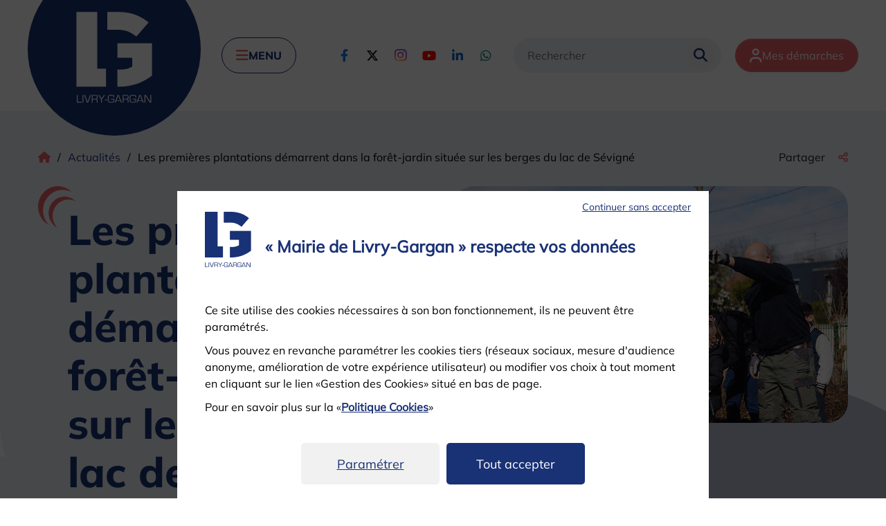

--- FILE ---
content_type: text/html; charset=utf-8
request_url: https://www.livry-gargan.fr/13-292/actualites/fiche/les-premieres-plantations-demarrent-dans-la-foret-jardin-situee-sur-les-berges-du-lac-de-sevigne.htm
body_size: 13317
content:
<!DOCTYPE html><html lang="fr" dir="ltr" class="no-js"><head><meta charset="utf-8"><!-- Based on the TYPO3 Bootstrap Package by Benjamin Kott - https://www.bootstrap-package.com/This website is powered by TYPO3 - inspiring people to share!TYPO3 is a free open source Content Management Framework initially created by Kasper Skaarhoj and licensed under GNU/GPL.TYPO3 is copyright 1998-2026 of Kasper Skaarhoj. Extensions are copyright of their respective owners.Information and contribution at https://typo3.org/--><meta name="generator" content="TYPO3 CMS"><meta name="robots" content="index,follow"><link rel="stylesheet" href="/typo3temp/assets/compressed/merged-03655f203af5240dc55e7dcc50a7ce51-773e68d68e887e402a6caff475b36f41.css?1768601172" media="all"><link rel="stylesheet" href="/typo3temp/assets/compressed/merged-6902e282ca5fad282b949151050a3953-286e227e2b0d08b98e7d0ecfdb42ca45.css?1768601172" media="all"><script src="/typo3temp/assets/compressed/merged-0cfadd10007bc16405699d9efcf70be7-063d4705083172308386720d205210f9.js?1768601172"></script><script>/*<![CDATA[*/var TYPO3 = TYPO3 || {settings: {"pageUid":13,"pageRealUrl":"/actualites/fiche/les-premieres-plantations-demarrent-dans-la-foret-jardin-situee-sur-les-berges-du-lac-de-sevigne","pageTitle":"Les premi\u00e8res plantations d\u00e9marrent dans la for\u00eat-jardin situ\u00e9e sur les berges du lac de S\u00e9vign\u00e9","siteDomain":"www.livry-gargan.fr","siteDomainAbsolute":"https://www.livry-gargan.fr","rootUid":2,"TS":{"language":"fr-FR","ice":"17kpl9jmutsghbwrvxd8n2zecyoqfai","ws":"wk3lgtn67afv15rbceqzo8ydhupsi4jm"},"tracking":[]}};/*]]>*/</script><title>Les premières plantations démarrent dans la forêt-jardin située sur les berges du lac de Sévigné | Ville de Livry-Gargan</title><meta name="viewport" content="width=device-width, initial-scale=1" /><link rel="apple-touch-icon" sizes="180x180" href="https://www.livry-gargan.fr/Theme/Img/favicon/apple-touch-icon.png"><link rel="icon" type="image/png" sizes="32x32" href="https://www.livry-gargan.fr/Theme/Img/favicon/favicon-32x32.png"><link rel="icon" type="image/png" sizes="16x16" href="https://www.livry-gargan.fr/Theme/Img/favicon/favicon-16x16.png"><link rel="manifest" href="https://www.livry-gargan.fr/Theme/Img/favicon/site.webmanifest"><link rel="mask-icon" href="https://www.livry-gargan.fr/Theme/Img/favicon/safari-pinned-tab.svg" color="#ffffff"><link rel="shortcut icon" href="https://www.livry-gargan.fr/Theme/Img/favicon/favicon.ico"><meta name="msapplication-TileColor" content="#ffffff"><meta name="msapplication-config" content="https://www.livry-gargan.fr/Theme/Img/favicon/browserconfig.xml"><meta name="theme-color" content="#ffffff"><!-- HTML Meta Tags --><meta name="keywords" content=""><meta name="description" content="Ce samedi matin, le maire Pierre-Yves Martin et les élèves de l’école primaire Benoît Malon ont planté ensemble un poirier après une visite du site en présence des élus et des membres des conseils de quartier."><meta name="DC.creator" content="Ville de Livry-Gargan"><meta name="DC.publisher" content="Ville de Livry-Gargan"><meta name="DC.description" lang="fr" content="Ce samedi matin, le maire Pierre-Yves Martin et les élèves de l’école primaire Benoît Malon ont planté ensemble un poirier après une visite du site en présence des élus et des membres des conseils de quartier."><!-- Facebook Meta Tags --><meta property="og:url" content="https://www.livry-gargan.fr/13-292/actualites/fiche/les-premieres-plantations-demarrent-dans-la-foret-jardin-situee-sur-les-berges-du-lac-de-sevigne.htm"><meta property="og:title" content="Les premières plantations démarrent dans la forêt-jardin située sur les berges du lac de Sévigné"><meta property="og:type" content="website"><meta property="og:description" content="Ce samedi matin, le maire Pierre-Yves Martin et les élèves de l’école primaire Benoît Malon ont planté ensemble un poirier après une visite du site en présence des élus et des membres des conseils de quartier."><meta property="og:site_name" content="Ville de Livry-Gargan"><meta property="og:image" content="https://www.livry-gargan.fr/Files/5/b/csm_20240323_plantation_arbre_lac_sevigne_amenagement_foret_jardin_maire_LR-9_9992173a58.jpg"><!-- Twitter Meta Tags --><meta name="twitter:card" content="summary_large_image"><meta property="twitter:url" content="https://www.livry-gargan.fr/13-292/actualites/fiche/les-premieres-plantations-demarrent-dans-la-foret-jardin-situee-sur-les-berges-du-lac-de-sevigne.htm"><meta name="twitter:site" content="Ville de Livry-Gargan"><meta name="twitter:title" content="Les premières plantations démarrent dans la forêt-jardin située sur les berges du lac de Sévigné"><meta name="twitter:description" content="Ce samedi matin, le maire Pierre-Yves Martin et les élèves de l’école primaire Benoît Malon ont planté ensemble un poirier après une visite du site en présence des élus et des membres des conseils de quartier."><meta name="twitter:creator" content="Ville de Livry-Gargan"><meta name="twitter:image" content="https://www.livry-gargan.fr/Files/5/b/csm_20240323_plantation_arbre_lac_sevigne_amenagement_foret_jardin_maire_LR-9_9992173a58.jpg">                <style>            .extbase-debugger {display:none !important;}        </style>    <link rel="canonical" href="https://www.livry-gargan.fr/13-292/actualites/fiche/les-premieres-plantations-demarrent-dans-la-foret-jardin-situee-sur-les-berges-du-lac-de-sevigne.htm" /><link rel="alternate" type="application/rss+xml" title="Ville de Livry-Gargan : Flux RSS de l&#039;agenda" href="https://www.livry-gargan.fr/315/flux-rss-de-l-agenda.xml" /><link rel="alternate" type="application/rss+xml" title="Ville de Livry-Gargan : Flux RSS des actualités" href="https://www.livry-gargan.fr/316/flux-rss-des-actualites.xml" /><link rel="alternate" type="application/rss+xml" title="Ville de Livry-Gargan : Flux RSS des offres d&#039;emploi" href="https://www.livry-gargan.fr/318/flux-rss-des-offres-d-emploi.xml" /></head><body id="p13" class="page-13 pagelevel-2 language-fr backendlayout-page1colonne layout-single page1colonne  chrome extension-actualites"><div id="c57" class="frame frame-none"><div class="frame-inner">            </div></div><a id="site-top" aria-hidden="true"></a><div id="wrap"><nav class="skip-links d-print-none" aria-labelledby="skip-links-label"><span class="sr-only" id="skip-links-label">Menu de raccourcis</span><ul class="list-unstyled">    <li>    <a class="skip-item skip-item-menu" href="#" onclick="document.getElementById('main-navigation-button').focus(); return false;" title="Accéder au menu en cliquant sur ce lien">Menu</a>    </li>    <li>    <a class="skip-item skip-item-search" href="#q" onclick="jQuery('.dropleft .dropdown-menu').addClass('show');document.getElementById('buttonOpenSearch').focus(); return false;" title="Accéder à la recherche en cliquant sur ce lien">Recherche</a>    </li>    <li>    <a class="skip-item" title="Accéder à la page de contact en cliquant sur ce lien" href="/25/contactez-la-mairie-de-livry-gargan.htm">Page de contact</a>    </li>    <li>    <a class="skip-item" href="#main" title="Accéder au contenu en cliquant sur ce lien">Contenu</a>    </li></ul></nav><img alt="Livry-gargan logo" src="https://www.livry-gargan.fr/Theme/Img/logo-print.png" class="img-print d-none d-print-block" /><header class="site-header d-print-none navbar-default-transition navbar-mainnavigation"><div class="container">    <div class="logo">            <a href="/" class="navbar-brand navbar-brand-image" title="cliquez pour revenir à la page d'accueil">                <img alt="Livry-gargan logo" src="https://www.livry-gargan.fr/Theme/Img/SVG/logo.svg" width="55" height="66" class="img-fluid" />                <span class="sr-only">Retour à l'accueil</span>            </a>        </div>                <button id="main-navigation-button" class="main-navigation-button collapsed" type="button" aria-controls="navPrincipal" aria-expanded="false" aria-label="Toggle navigation">            <span class="fa-solid fa-bars" aria-hidden="true"></span>            <span class="navigation-button-text">Menu</span>        </button>        <div class="main-navigation-background"></div>    <nav class="main-navigation" id="navPrincipal" aria-label="Menu principal" aria-labelledby="navPrincipal-label">        <span class="sr-only" id="navPrincipal-label">Menu principal du site</span>        <div class="scroll-wrapper">                            <button type="button" class="main-navigation-close flex-center">                <span class="sr-only">Fermer le menu </span>                <span class="fa-light fa-xmark" aria-hidden="true"></span>            </button>            <a href="https://livrygargan.portailcitoyen.eu" class="btn btn-secondary" target="_blank" title="Nos démarches portail citoyen - Nouvelle fenêtre"><img src="https://www.livry-gargan.fr/Theme/Img/SVG/user.svg" aria-hidden="true" class="btn-demarches-icon" alt="">Mes démarches</a>            <ul class="list-unstyled navigation level-1">                                                     <li class="level-1-item level-1-70  ">                            <a href="/70/decouvrir-livry-gargan.htm" id="focus-70" class="item-link link-level-1 link-has-children" data-bs-toggle="dropdown" aria-haspopup="true" aria-expanded="false" >                                Découvrir Livry-Gargan                                <span class="fa-light fa-chevron-right" aria-hidden="true"></span>                            </a>                                <div class="dropdown-menu dropdown-level-2">        <div class="scroll-wrapper">            <div class="rubrique d-flex d-lg-none">                <a href="#" class="return-level-prev d-flex d-lg-none"><span class="fa-light fa-arrow-left flex-center" aria-hidden="true"></span>Découvrir Livry-Gargan</a>            </div>            <ul class="list-unstyled navigation level-2">                                                                <li class="level-2-item  ">                                <a href="/78/decouvrir-livry-gargan/presentation.htm" class="item-link link-level-2" ><span class="title">Présentation</span></a>                            </li>                                                                                        <li class="level-2-item  ">                                <a href="/374/decouvrir-livry-gargan/nouveaux-arrivants-bienvenue-a-livry-gargan.htm" class="item-link link-level-2" ><span class="title">Nouveaux arrivants : bienvenue à Livry-Gargan !</span></a>                            </li>                                                                                        <li class="level-2-item  ">                                <a href="/79/decouvrir-livry-gargan/livry-gargan-ville-nature.htm" class="item-link link-level-2" ><span class="title">Livry-Gargan, ville nature</span></a>                            </li>                                                                                        <li class="level-2-item  ">                                <a href="/80/decouvrir-livry-gargan/venir-a-livry-gargan.htm" class="item-link link-level-2" ><span class="title">Venir à Livry-Gargan</span></a>                            </li>                                                                                        <li class="level-2-item  ">                                <a href="/81/decouvrir-livry-gargan/histoire-et-patrimoine.htm" class="item-link link-level-2 link-has-children" data-bs-toggle="dropdown" aria-haspopup="true" aria-expanded="false" >                                    <span class="title">Histoire et patrimoine</span>                                    <span class="fa-regular fa-chevron-right" aria-hidden="true"></span>                                </a>                                    <div class="dropdown-menu dropdown-level-3">        <div class="scroll-wrapper">                            <a href="#" class="main-navigation-close flex-center return-level-prev d-flex d-lg-none ">                <span class="sr-only">Retour</span>                <span class="fa-regular fa-xmark" aria-hidden="true"></span>            </a>            <div class="rubrique d-flex d-lg-none">                <a href="#" class="return-level-prev d-flex d-lg-none"><span class="fa-light fa-arrow-left flex-center" aria-hidden="true"></span>Histoire et patrimoine</a>            </div>                        <ul class="list-unstyled level-3">                                    <li class="level-3-item  ">                        <a href="/82/decouvrir-livry-gargan/histoire-et-patrimoine/l-histoire-de-livry-gargan.htm" class="item-link link-level-3" >L&#039;Histoire de Livry-Gargan</a>                    </li>                                    <li class="level-3-item  ">                        <a href="/83/decouvrir-livry-gargan/histoire-et-patrimoine/le-chateau-de-la-foret-et-le-parc-lefevre.htm" class="item-link link-level-3" >Le Château de la Forêt et le parc Lefèvre</a>                    </li>                                    <li class="level-3-item  ">                        <a href="/84/decouvrir-livry-gargan/histoire-et-patrimoine/le-cedre-du-liban.htm" class="item-link link-level-3" >Le cèdre du Liban</a>                    </li>                                    <li class="level-3-item  ">                        <a href="/85/decouvrir-livry-gargan/histoire-et-patrimoine/le-lac-de-sevigne.htm" class="item-link link-level-3" >Le lac de Sévigné</a>                    </li>                                    <li class="level-3-item  ">                        <a href="/86/decouvrir-livry-gargan/histoire-et-patrimoine/l-abbaye-de-livry.htm" class="item-link link-level-3" >L&#039;abbaye de Livry</a>                    </li>                            </ul>        </div>    </div>                            </li>                                                                                        <li class="level-2-item  ">                                <a href="/87/decouvrir-livry-gargan/relations-internationales-et-jumelages.htm" class="item-link link-level-2" ><span class="title">Relations internationales et jumelages</span></a>                            </li>                                                    </ul>        </div>            </div>                        </li>                                                                        <li class="level-1-item level-1-71  ">                            <a href="/71/vie-municipale.htm" id="focus-71" class="item-link link-level-1 link-has-children" data-bs-toggle="dropdown" aria-haspopup="true" aria-expanded="false" >                                Vie municipale                                <span class="fa-light fa-chevron-right" aria-hidden="true"></span>                            </a>                                <div class="dropdown-menu dropdown-level-2">        <div class="scroll-wrapper">            <div class="rubrique d-flex d-lg-none">                <a href="#" class="return-level-prev d-flex d-lg-none"><span class="fa-light fa-arrow-left flex-center" aria-hidden="true"></span>Vie municipale</a>            </div>            <ul class="list-unstyled navigation level-2">                                                                <li class="level-2-item  ">                                <a href="/88/vie-municipale/le-maire.htm" class="item-link link-level-2" ><span class="title">Le maire</span></a>                            </li>                                                                                        <li class="level-2-item  ">                                <a href="/36/vie-municipale/les-elus.htm" class="item-link link-level-2" ><span class="title">Les élus</span></a>                            </li>                                                                                        <li class="level-2-item  ">                                <a href="/89/vie-municipale/le-conseil-municipal.htm" class="item-link link-level-2" ><span class="title">Le conseil municipal</span></a>                            </li>                                                                                        <li class="level-2-item  ">                                <a href="/96/vie-municipale/les-services-et-equipements-municipaux.htm" class="item-link link-level-2" ><span class="title">Les services et équipements municipaux</span></a>                            </li>                                                                                        <li class="level-2-item  ">                                <a href="/97/vie-municipale/le-budget.htm" class="item-link link-level-2" ><span class="title">Le budget</span></a>                            </li>                                                                                        <li class="level-2-item  ">                                <a href="/99/vie-municipale/les-actes-administratifs.htm" class="item-link link-level-2" ><span class="title">Les actes administratifs</span></a>                            </li>                                                                                        <li class="level-2-item  ">                                <a href="/90/vie-municipale/democratie-participative.htm" class="item-link link-level-2 link-has-children" data-bs-toggle="dropdown" aria-haspopup="true" aria-expanded="false" >                                    <span class="title">Démocratie participative</span>                                    <span class="fa-regular fa-chevron-right" aria-hidden="true"></span>                                </a>                                    <div class="dropdown-menu dropdown-level-3">        <div class="scroll-wrapper">                            <a href="#" class="main-navigation-close flex-center return-level-prev d-flex d-lg-none ">                <span class="sr-only">Retour</span>                <span class="fa-regular fa-xmark" aria-hidden="true"></span>            </a>            <div class="rubrique d-flex d-lg-none">                <a href="#" class="return-level-prev d-flex d-lg-none"><span class="fa-light fa-arrow-left flex-center" aria-hidden="true"></span>Démocratie participative</a>            </div>                        <ul class="list-unstyled level-3">                                    <li class="level-3-item  ">                        <a href="/91/vie-municipale/democratie-participative/les-conseils-de-quartiers.htm" class="item-link link-level-3" >Les conseils de quartiers</a>                    </li>                                    <li class="level-3-item  ">                        <a href="/383/vie-municipale/democratie-participative/les-reunions-de-quartiers.htm" class="item-link link-level-3" >Les réunions de quartiers</a>                    </li>                                    <li class="level-3-item  ">                        <a href="/92/vie-municipale/democratie-participative/le-conseil-economique-social-et-environnemental-local-cesel.htm" class="item-link link-level-3" >Le Conseil économique, social et environnemental local (Cesel)</a>                    </li>                                    <li class="level-3-item  ">                        <a href="/93/vie-municipale/democratie-participative/le-conseil-municipal-des-enfants-cme.htm" class="item-link link-level-3" >Le Conseil Municipal des Enfants (CME)</a>                    </li>                                    <li class="level-3-item  ">                        <a href="/94/vie-municipale/democratie-participative/le-conseil-local-de-la-jeunesse.htm" class="item-link link-level-3" >Le Conseil Local de la Jeunesse</a>                    </li>                                    <li class="level-3-item  ">                        <a href="/95/vie-municipale/democratie-participative/l-assemblee-citoyenne.htm" class="item-link link-level-3" >L&#039;assemblée citoyenne</a>                    </li>                            </ul>        </div>    </div>                            </li>                                                                                        <li class="level-2-item  ">                                <a href="/48/vie-municipale/offres-d-emploi.htm" class="item-link link-level-2" ><span class="title">Offres d&#039;emploi</span></a>                            </li>                                                                                        <li class="level-2-item  ">                                <a href="/100/vie-municipale/marches-publics.htm" class="item-link link-level-2" ><span class="title">Marchés publics</span></a>                            </li>                                                    </ul>        </div>            </div>                        </li>                                                                        <li class="level-1-item level-1-72  ">                            <a href="/72/a-tout-age.htm" id="focus-72" class="item-link link-level-1 link-has-children" data-bs-toggle="dropdown" aria-haspopup="true" aria-expanded="false" >                                À tout âge                                <span class="fa-light fa-chevron-right" aria-hidden="true"></span>                            </a>                                <div class="dropdown-menu dropdown-level-2">        <div class="scroll-wrapper">            <div class="rubrique d-flex d-lg-none">                <a href="#" class="return-level-prev d-flex d-lg-none"><span class="fa-light fa-arrow-left flex-center" aria-hidden="true"></span>À tout âge</a>            </div>            <ul class="list-unstyled navigation level-2">                                                                <li class="level-2-item  ">                                <a href="/101/a-tout-age/petite-enfance.htm" class="item-link link-level-2 link-has-children" data-bs-toggle="dropdown" aria-haspopup="true" aria-expanded="false" >                                    <span class="title">Petite enfance</span>                                    <span class="fa-regular fa-chevron-right" aria-hidden="true"></span>                                </a>                                    <div class="dropdown-menu dropdown-level-3">        <div class="scroll-wrapper">                            <a href="#" class="main-navigation-close flex-center return-level-prev d-flex d-lg-none ">                <span class="sr-only">Retour</span>                <span class="fa-regular fa-xmark" aria-hidden="true"></span>            </a>            <div class="rubrique d-flex d-lg-none">                <a href="#" class="return-level-prev d-flex d-lg-none"><span class="fa-light fa-arrow-left flex-center" aria-hidden="true"></span>Petite enfance</a>            </div>                        <ul class="list-unstyled level-3">                                    <li class="level-3-item  ">                        <a href="/102/a-tout-age/petite-enfance/les-creches-et-modes-d-accueil.htm" class="item-link link-level-3" >Les crèches et modes d&#039;accueil</a>                    </li>                                    <li class="level-3-item  ">                        <a href="/103/a-tout-age/petite-enfance/favoriser-l-eveil-et-le-bien-etre-des-tout-petits.htm" class="item-link link-level-3" >Favoriser l&#039;éveil et le bien-être des tout-petits</a>                    </li>                                    <li class="level-3-item  ">                        <a href="/104/a-tout-age/petite-enfance/aides-a-la-parentalite.htm" class="item-link link-level-3" >Aides à la parentalité</a>                    </li>                                    <li class="level-3-item  ">                        <a href="/357/a-tout-age/enfance/les-aires-de-jeux-pour-enfants.htm" class="item-link link-level-3" >Les aires de jeux pour enfants</a>                    </li>                            </ul>        </div>    </div>                            </li>                                                                                        <li class="level-2-item  ">                                <a href="/105/a-tout-age/enfance.htm" class="item-link link-level-2 link-has-children" data-bs-toggle="dropdown" aria-haspopup="true" aria-expanded="false" >                                    <span class="title">Enfance</span>                                    <span class="fa-regular fa-chevron-right" aria-hidden="true"></span>                                </a>                                    <div class="dropdown-menu dropdown-level-3">        <div class="scroll-wrapper">                            <a href="#" class="main-navigation-close flex-center return-level-prev d-flex d-lg-none ">                <span class="sr-only">Retour</span>                <span class="fa-regular fa-xmark" aria-hidden="true"></span>            </a>            <div class="rubrique d-flex d-lg-none">                <a href="#" class="return-level-prev d-flex d-lg-none"><span class="fa-light fa-arrow-left flex-center" aria-hidden="true"></span>Enfance</a>            </div>                        <ul class="list-unstyled level-3">                                    <li class="level-3-item  ">                        <a href="/108/a-tout-age/enfance/les-ecoles-livryennes.htm" class="item-link link-level-3" >Les écoles livryennes</a>                    </li>                                    <li class="level-3-item  ">                        <a href="/111/a-tout-age/enfance/les-activites-periscolaires-et-extrascolaires.htm" class="item-link link-level-3" >Les activités périscolaires et extrascolaires</a>                    </li>                                    <li class="level-3-item  ">                        <a href="/109/a-tout-age/enfance/inscription-a-l-ecole-et-aux-activites-peri-et-extrascolaires.htm" class="item-link link-level-3" >Inscription à l&#039;école et aux activités péri et extrascolaires</a>                    </li>                                    <li class="level-3-item  ">                        <a href="/110/a-tout-age/enfance/la-restauration-scolaire.htm" class="item-link link-level-3" >La restauration scolaire</a>                    </li>                                    <li class="level-3-item  ">                        <a href="/344/a-tout-age/enfance/le-projet-educatif-de-territoire.htm" class="item-link link-level-3" >Le Projet Educatif de Territoire</a>                    </li>                                    <li class="level-3-item  ">                        <a href="/357/a-tout-age/enfance/les-aires-de-jeux-pour-enfants.htm" class="item-link link-level-3" >Les aires de jeux pour enfants</a>                    </li>                            </ul>        </div>    </div>                            </li>                                                                                        <li class="level-2-item  ">                                <a href="/106/a-tout-age/jeunesse.htm" class="item-link link-level-2 link-has-children" data-bs-toggle="dropdown" aria-haspopup="true" aria-expanded="false" >                                    <span class="title">Jeunesse</span>                                    <span class="fa-regular fa-chevron-right" aria-hidden="true"></span>                                </a>                                    <div class="dropdown-menu dropdown-level-3">        <div class="scroll-wrapper">                            <a href="#" class="main-navigation-close flex-center return-level-prev d-flex d-lg-none ">                <span class="sr-only">Retour</span>                <span class="fa-regular fa-xmark" aria-hidden="true"></span>            </a>            <div class="rubrique d-flex d-lg-none">                <a href="#" class="return-level-prev d-flex d-lg-none"><span class="fa-light fa-arrow-left flex-center" aria-hidden="true"></span>Jeunesse</a>            </div>                        <ul class="list-unstyled level-3">                                    <li class="level-3-item  ">                        <a href="/112/a-tout-age/jeunesse/les-etablissements-du-second-degre-et-universitaires.htm" class="item-link link-level-3" >Les établissements du second degré et universitaires</a>                    </li>                                    <li class="level-3-item  ">                        <a href="/113/a-tout-age/jeunesse/des-activites-tout-au-long-de-l-annee.htm" class="item-link link-level-3" >Des activités tout au long de l&#039;année</a>                    </li>                                    <li class="level-3-item  ">                        <a href="/114/a-tout-age/jeunesse/la-reussite-educative-pour-les-11-17-ans.htm" class="item-link link-level-3" >La réussite éducative pour les 11-17 ans</a>                    </li>                                    <li class="level-3-item  ">                        <a href="/115/a-tout-age/jeunesse/l-accompagnement-l-orientation-et-l-insertion.htm" class="item-link link-level-3" >L&#039;accompagnement, l&#039;orientation et l&#039;insertion</a>                    </li>                                    <li class="level-3-item  ">                        <a href="/116/a-tout-age/jeunesse/l-engagement-et-la-participation-citoyenne.htm" class="item-link link-level-3" >L&#039;engagement et la participation citoyenne</a>                    </li>                                    <li class="level-3-item  ">                        <a href="/117/a-tout-age/jeunesse/les-grands-evenements.htm" class="item-link link-level-3" >Les grands événements</a>                    </li>                                    <li class="level-3-item  ">                        <a href="/386/a-tout-age/jeunesse/plan-precarite-jeunesse.htm" class="item-link link-level-3" >Plan précarité jeunesse</a>                    </li>                                    <li class="level-3-item  ">                        <a href="/388/a-tout-age/jeunesse/carte-jeune-des-bons-plans-pour-les-16-25-ans.htm" class="item-link link-level-3" >Carte Jeune : des bons plans pour les 16-25 ans</a>                    </li>                            </ul>        </div>    </div>                            </li>                                                                                        <li class="level-2-item  ">                                <a href="/107/a-tout-age/seniors.htm" class="item-link link-level-2 link-has-children" data-bs-toggle="dropdown" aria-haspopup="true" aria-expanded="false" >                                    <span class="title">Seniors</span>                                    <span class="fa-regular fa-chevron-right" aria-hidden="true"></span>                                </a>                                    <div class="dropdown-menu dropdown-level-3">        <div class="scroll-wrapper">                            <a href="#" class="main-navigation-close flex-center return-level-prev d-flex d-lg-none ">                <span class="sr-only">Retour</span>                <span class="fa-regular fa-xmark" aria-hidden="true"></span>            </a>            <div class="rubrique d-flex d-lg-none">                <a href="#" class="return-level-prev d-flex d-lg-none"><span class="fa-light fa-arrow-left flex-center" aria-hidden="true"></span>Seniors</a>            </div>                        <ul class="list-unstyled level-3">                                    <li class="level-3-item  ">                        <a href="/118/a-tout-age/seniors/dispositifs-d-accompagnement-et-aides-sociales.htm" class="item-link link-level-3" >Dispositifs d&#039;accompagnement et aides sociales</a>                    </li>                                    <li class="level-3-item  ">                        <a href="/119/a-tout-age/seniors/les-aides-a-domicile.htm" class="item-link link-level-3" >Les aides à domicile</a>                    </li>                                    <li class="level-3-item  ">                        <a href="/120/a-tout-age/seniors/animations-sorties-et-loisirs.htm" class="item-link link-level-3" >Animations, sorties et loisirs</a>                    </li>                                    <li class="level-3-item  ">                        <a href="/121/a-tout-age/seniors/les-residences-pour-retraites.htm" class="item-link link-level-3" >Les résidences pour retraités</a>                    </li>                            </ul>        </div>    </div>                            </li>                                                    </ul>        </div>            </div>                        </li>                                                                        <li class="level-1-item level-1-73  ">                            <a href="/73/cadre-de-vie.htm" id="focus-73" class="item-link link-level-1 link-has-children" data-bs-toggle="dropdown" aria-haspopup="true" aria-expanded="false" >                                Cadre de vie                                <span class="fa-light fa-chevron-right" aria-hidden="true"></span>                            </a>                                <div class="dropdown-menu dropdown-level-2">        <div class="scroll-wrapper">            <div class="rubrique d-flex d-lg-none">                <a href="#" class="return-level-prev d-flex d-lg-none"><span class="fa-light fa-arrow-left flex-center" aria-hidden="true"></span>Cadre de vie</a>            </div>            <ul class="list-unstyled navigation level-2">                                                                <li class="level-2-item  ">                                <a href="/122/cadre-de-vie/proprete.htm" class="item-link link-level-2 link-has-children" data-bs-toggle="dropdown" aria-haspopup="true" aria-expanded="false" >                                    <span class="title">Propreté</span>                                    <span class="fa-regular fa-chevron-right" aria-hidden="true"></span>                                </a>                                    <div class="dropdown-menu dropdown-level-3">        <div class="scroll-wrapper">                            <a href="#" class="main-navigation-close flex-center return-level-prev d-flex d-lg-none ">                <span class="sr-only">Retour</span>                <span class="fa-regular fa-xmark" aria-hidden="true"></span>            </a>            <div class="rubrique d-flex d-lg-none">                <a href="#" class="return-level-prev d-flex d-lg-none"><span class="fa-light fa-arrow-left flex-center" aria-hidden="true"></span>Propreté</a>            </div>                        <ul class="list-unstyled level-3">                                    <li class="level-3-item  ">                        <a href="/129/cadre-de-vie/proprete/collecte-des-dechets-et-encombrants.htm" class="item-link link-level-3" >Collecte des déchets et encombrants</a>                    </li>                                    <li class="level-3-item  ">                        <a href="/130/cadre-de-vie/proprete/decheteries.htm" class="item-link link-level-3" >Déchèteries</a>                    </li>                                    <li class="level-3-item  ">                        <a href="/131/cadre-de-vie/proprete/plan-proprete-la-ville-en-action.htm" class="item-link link-level-3" >Plan propreté : la ville en action</a>                    </li>                            </ul>        </div>    </div>                            </li>                                                                                        <li class="level-2-item  ">                                <a href="/123/cadre-de-vie/nature-et-environnement.htm" class="item-link link-level-2 link-has-children" data-bs-toggle="dropdown" aria-haspopup="true" aria-expanded="false" >                                    <span class="title">Nature et environnement</span>                                    <span class="fa-regular fa-chevron-right" aria-hidden="true"></span>                                </a>                                    <div class="dropdown-menu dropdown-level-3">        <div class="scroll-wrapper">                            <a href="#" class="main-navigation-close flex-center return-level-prev d-flex d-lg-none ">                <span class="sr-only">Retour</span>                <span class="fa-regular fa-xmark" aria-hidden="true"></span>            </a>            <div class="rubrique d-flex d-lg-none">                <a href="#" class="return-level-prev d-flex d-lg-none"><span class="fa-light fa-arrow-left flex-center" aria-hidden="true"></span>Nature et environnement</a>            </div>                        <ul class="list-unstyled level-3">                                    <li class="level-3-item  ">                        <a href="/132/cadre-de-vie/nature-et-environnement/ville-fleurie.htm" class="item-link link-level-3" >Ville fleurie</a>                    </li>                                    <li class="level-3-item  ">                        <a href="/79/decouvrir-livry-gargan/livry-gargan-ville-nature.htm" class="item-link link-level-3" >Parcs et jardins</a>                    </li>                                    <li class="level-3-item  ">                        <a href="/134/cadre-de-vie/nature-et-environnement/developpement-durable-agenda-21.htm" class="item-link link-level-3" >Développement durable - Agenda 21</a>                    </li>                                    <li class="level-3-item  ">                        <a href="/135/cadre-de-vie/nature-et-environnement/biodiversite.htm" class="item-link link-level-3" >Biodiversité</a>                    </li>                                    <li class="level-3-item  ">                        <a href="/136/cadre-de-vie/nature-et-environnement/livry-gargan-ville-amie-des-animaux.htm" class="item-link link-level-3" >Livry-Gargan, ville amie des animaux</a>                    </li>                            </ul>        </div>    </div>                            </li>                                                                                        <li class="level-2-item  ">                                <a href="/124/cadre-de-vie/commerce-et-artisanat.htm" class="item-link link-level-2 link-has-children" data-bs-toggle="dropdown" aria-haspopup="true" aria-expanded="false" >                                    <span class="title">Commerce et artisanat</span>                                    <span class="fa-regular fa-chevron-right" aria-hidden="true"></span>                                </a>                                    <div class="dropdown-menu dropdown-level-3">        <div class="scroll-wrapper">                            <a href="#" class="main-navigation-close flex-center return-level-prev d-flex d-lg-none ">                <span class="sr-only">Retour</span>                <span class="fa-regular fa-xmark" aria-hidden="true"></span>            </a>            <div class="rubrique d-flex d-lg-none">                <a href="#" class="return-level-prev d-flex d-lg-none"><span class="fa-light fa-arrow-left flex-center" aria-hidden="true"></span>Commerce et artisanat</a>            </div>                        <ul class="list-unstyled level-3">                                    <li class="level-3-item  ">                        <a href="/137/cadre-de-vie/commerce-et-artisanat/implanter-son-activite-economique-a-livry-gargan.htm" class="item-link link-level-3" >Implanter son activité économique à Livry-Gargan</a>                    </li>                                    <li class="level-3-item  ">                        <a href="/138/cadre-de-vie/commerce-et-artisanat/les-marches-communaux.htm" class="item-link link-level-3" >Les marchés communaux</a>                    </li>                                    <li class="level-3-item  ">                        <a href="/397/cadre-de-vie/commerce-et-artisanat/la-carte-cadeau-petitscommerces.htm" class="item-link link-level-3" >La carte cadeau Petitscommerces</a>                    </li>                            </ul>        </div>    </div>                            </li>                                                                                        <li class="level-2-item  ">                                <a href="/125/cadre-de-vie/stationnement.htm" class="item-link link-level-2" ><span class="title">Stationnement</span></a>                            </li>                                                                                        <li class="level-2-item  ">                                <a href="/126/cadre-de-vie/urbanisme.htm" class="item-link link-level-2 link-has-children" data-bs-toggle="dropdown" aria-haspopup="true" aria-expanded="false" >                                    <span class="title">Urbanisme</span>                                    <span class="fa-regular fa-chevron-right" aria-hidden="true"></span>                                </a>                                    <div class="dropdown-menu dropdown-level-3">        <div class="scroll-wrapper">                            <a href="#" class="main-navigation-close flex-center return-level-prev d-flex d-lg-none ">                <span class="sr-only">Retour</span>                <span class="fa-regular fa-xmark" aria-hidden="true"></span>            </a>            <div class="rubrique d-flex d-lg-none">                <a href="#" class="return-level-prev d-flex d-lg-none"><span class="fa-light fa-arrow-left flex-center" aria-hidden="true"></span>Urbanisme</a>            </div>                        <ul class="list-unstyled level-3">                                    <li class="level-3-item  ">                        <a href="/406/cadre-de-vie/urbanisme/plan-local-d-urbanisme-intercommunal.htm" class="item-link link-level-3" >Plan Local d&#039;Urbanisme intercommunal</a>                    </li>                                    <li class="level-3-item  ">                        <a href="/328/cadre-de-vie/urbanisme/charte-de-la-qualite-urbaine.htm" class="item-link link-level-3" >Charte de la qualité urbaine</a>                    </li>                                    <li class="level-3-item  ">                        <a href="/142/cadre-de-vie/urbanisme/amenagement-urbain.htm" class="item-link link-level-3" >Aménagement urbain</a>                    </li>                                    <li class="level-3-item  ">                        <a href="/143/cadre-de-vie/urbanisme/construire-et-amenager-son-logement.htm" class="item-link link-level-3" >Construire et aménager son logement</a>                    </li>                                    <li class="level-3-item  ">                        <a href="/428/cadre-de-vie/urbanisme/geothermie-un-reseau-de-chaleur-urbain-local.htm" class="item-link link-level-3" >Géothermie : un réseau de chaleur urbain local</a>                    </li>                            </ul>        </div>    </div>                            </li>                                                                                        <li class="level-2-item  ">                                <a href="/127/cadre-de-vie/logement-et-habitat.htm" class="item-link link-level-2 link-has-children" data-bs-toggle="dropdown" aria-haspopup="true" aria-expanded="false" >                                    <span class="title">Logement et habitat</span>                                    <span class="fa-regular fa-chevron-right" aria-hidden="true"></span>                                </a>                                    <div class="dropdown-menu dropdown-level-3">        <div class="scroll-wrapper">                            <a href="#" class="main-navigation-close flex-center return-level-prev d-flex d-lg-none ">                <span class="sr-only">Retour</span>                <span class="fa-regular fa-xmark" aria-hidden="true"></span>            </a>            <div class="rubrique d-flex d-lg-none">                <a href="#" class="return-level-prev d-flex d-lg-none"><span class="fa-light fa-arrow-left flex-center" aria-hidden="true"></span>Logement et habitat</a>            </div>                        <ul class="list-unstyled level-3">                                    <li class="level-3-item  ">                        <a href="/144/cadre-de-vie/logement-et-habitat/lutte-contre-l-habitat-indigne.htm" class="item-link link-level-3" >Lutte contre l&#039;habitat indigne</a>                    </li>                                    <li class="level-3-item  ">                        <a href="/145/cadre-de-vie/logement-et-habitat/logement-social.htm" class="item-link link-level-3" >Logement social</a>                    </li>                                    <li class="level-3-item  ">                        <a href="/348/cadre-de-vie/logement-et-habitat/ameliorer-son-logement.htm" class="item-link link-level-3" >Améliorer son logement</a>                    </li>                                    <li class="level-3-item  ">                        <a href="/343/cadre-de-vie/logement-et-habitat/vivre-en-copropriete.htm" class="item-link link-level-3" >Vivre en copropriété</a>                    </li>                            </ul>        </div>    </div>                            </li>                                                                                        <li class="level-2-item  ">                                <a href="/128/cadre-de-vie/mobilites.htm" class="item-link link-level-2 link-has-children" data-bs-toggle="dropdown" aria-haspopup="true" aria-expanded="false" >                                    <span class="title">Mobilités</span>                                    <span class="fa-regular fa-chevron-right" aria-hidden="true"></span>                                </a>                                    <div class="dropdown-menu dropdown-level-3">        <div class="scroll-wrapper">                            <a href="#" class="main-navigation-close flex-center return-level-prev d-flex d-lg-none ">                <span class="sr-only">Retour</span>                <span class="fa-regular fa-xmark" aria-hidden="true"></span>            </a>            <div class="rubrique d-flex d-lg-none">                <a href="#" class="return-level-prev d-flex d-lg-none"><span class="fa-light fa-arrow-left flex-center" aria-hidden="true"></span>Mobilités</a>            </div>                        <ul class="list-unstyled level-3">                                    <li class="level-3-item  ">                        <a href="/146/cadre-de-vie/mobilites/les-transports-en-commun.htm" class="item-link link-level-3" >Les transports en commun</a>                    </li>                                    <li class="level-3-item  ">                        <a href="/147/cadre-de-vie/mobilites/la-navette-municipale.htm" class="item-link link-level-3" >La navette municipale</a>                    </li>                                    <li class="level-3-item  ">                        <a href="/148/cadre-de-vie/mobilites/le-velo-et-les-mobilites-douces.htm" class="item-link link-level-3" >Le vélo et les mobilités douces</a>                    </li>                                    <li class="level-3-item  ">                        <a href="/149/cadre-de-vie/mobilites/le-covoiturage.htm" class="item-link link-level-3" >Le covoiturage</a>                    </li>                            </ul>        </div>    </div>                            </li>                                                                                        <li class="level-2-item  ">                                <a href="/429/cadre-de-vie/services-de-proximite.htm" class="item-link link-level-2 link-has-children" data-bs-toggle="dropdown" aria-haspopup="true" aria-expanded="false" >                                    <span class="title">Services de proximité</span>                                    <span class="fa-regular fa-chevron-right" aria-hidden="true"></span>                                </a>                                    <div class="dropdown-menu dropdown-level-3">        <div class="scroll-wrapper">                            <a href="#" class="main-navigation-close flex-center return-level-prev d-flex d-lg-none ">                <span class="sr-only">Retour</span>                <span class="fa-regular fa-xmark" aria-hidden="true"></span>            </a>            <div class="rubrique d-flex d-lg-none">                <a href="#" class="return-level-prev d-flex d-lg-none"><span class="fa-light fa-arrow-left flex-center" aria-hidden="true"></span>Services de proximité</a>            </div>                        <ul class="list-unstyled level-3">                                    <li class="level-3-item  ">                        <a href="/432/cadre-de-vie/services-de-proximite/maison-de-quartier-jacob.htm" class="item-link link-level-3" >Maison de quartier Jacob</a>                    </li>                                    <li class="level-3-item  ">                        <a href="/430/cadre-de-vie/services-de-proximite/maison-france-services.htm" class="item-link link-level-3" >Maison France Services</a>                    </li>                            </ul>        </div>    </div>                            </li>                                                    </ul>        </div>            </div>                        </li>                                                                        <li class="level-1-item level-1-74  ">                            <a href="/74/sante-et-solidarite.htm" id="focus-74" class="item-link link-level-1 link-has-children" data-bs-toggle="dropdown" aria-haspopup="true" aria-expanded="false" >                                Santé et solidarité                                <span class="fa-light fa-chevron-right" aria-hidden="true"></span>                            </a>                                <div class="dropdown-menu dropdown-level-2">        <div class="scroll-wrapper">            <div class="rubrique d-flex d-lg-none">                <a href="#" class="return-level-prev d-flex d-lg-none"><span class="fa-light fa-arrow-left flex-center" aria-hidden="true"></span>Santé et solidarité</a>            </div>            <ul class="list-unstyled navigation level-2">                                                                <li class="level-2-item  ">                                <a href="/150/sante-et-solidarite/sante.htm" class="item-link link-level-2 link-has-children" data-bs-toggle="dropdown" aria-haspopup="true" aria-expanded="false" >                                    <span class="title">Santé</span>                                    <span class="fa-regular fa-chevron-right" aria-hidden="true"></span>                                </a>                                    <div class="dropdown-menu dropdown-level-3">        <div class="scroll-wrapper">                            <a href="#" class="main-navigation-close flex-center return-level-prev d-flex d-lg-none ">                <span class="sr-only">Retour</span>                <span class="fa-regular fa-xmark" aria-hidden="true"></span>            </a>            <div class="rubrique d-flex d-lg-none">                <a href="#" class="return-level-prev d-flex d-lg-none"><span class="fa-light fa-arrow-left flex-center" aria-hidden="true"></span>Santé</a>            </div>                        <ul class="list-unstyled level-3">                                    <li class="level-3-item  ">                        <a href="/153/sante-et-solidarite/sante/le-centre-municipal-de-sante-simone-veil.htm" class="item-link link-level-3" >Le Centre Municipal de Santé Simone-Veil</a>                    </li>                                    <li class="level-3-item  ">                        <a href="/154/sante-et-solidarite/sante/acteurs-locaux-de-la-sante-et-structures-medico-sociales.htm" class="item-link link-level-3" >Acteurs locaux de la santé et structures médico-sociales</a>                    </li>                                    <li class="level-3-item  ">                        <a href="/155/sante-et-solidarite/sante/la-mutuelle-sante-communale.htm" class="item-link link-level-3" >La mutuelle santé communale</a>                    </li>                                    <li class="level-3-item  ">                        <a href="/156/sante-et-solidarite/sante/prescri-forme-sport-et-sante.htm" class="item-link link-level-3" >Prescri&#039;forme : sport et santé</a>                    </li>                                    <li class="level-3-item  ">                        <a href="/157/sante-et-solidarite/sante/actions-de-prevention.htm" class="item-link link-level-3" >Actions de prévention</a>                    </li>                                    <li class="level-3-item  ">                        <a href="/158/sante-et-solidarite/sante/le-don-de-sang.htm" class="item-link link-level-3" >Le don de sang</a>                    </li>                            </ul>        </div>    </div>                            </li>                                                                                        <li class="level-2-item  ">                                <a href="/151/sante-et-solidarite/handicap-et-accessibilite.htm" class="item-link link-level-2 link-has-children" data-bs-toggle="dropdown" aria-haspopup="true" aria-expanded="false" >                                    <span class="title">Handicap et accessibilité</span>                                    <span class="fa-regular fa-chevron-right" aria-hidden="true"></span>                                </a>                                    <div class="dropdown-menu dropdown-level-3">        <div class="scroll-wrapper">                            <a href="#" class="main-navigation-close flex-center return-level-prev d-flex d-lg-none ">                <span class="sr-only">Retour</span>                <span class="fa-regular fa-xmark" aria-hidden="true"></span>            </a>            <div class="rubrique d-flex d-lg-none">                <a href="#" class="return-level-prev d-flex d-lg-none"><span class="fa-light fa-arrow-left flex-center" aria-hidden="true"></span>Handicap et accessibilité</a>            </div>                        <ul class="list-unstyled level-3">                                    <li class="level-3-item  ">                        <a href="/159/sante-et-solidarite/handicap-et-accessibilite/les-dispositifs-et-structures-d-accompagnement.htm" class="item-link link-level-3" >Les dispositifs et structures d&#039;accompagnement</a>                    </li>                                    <li class="level-3-item  ">                        <a href="/160/sante-et-solidarite/handicap-et-accessibilite/rendre-la-ville-accessible.htm" class="item-link link-level-3" >Rendre la ville accessible</a>                    </li>                            </ul>        </div>    </div>                            </li>                                                                                        <li class="level-2-item  ">                                <a href="/152/sante-et-solidarite/solidarite.htm" class="item-link link-level-2 link-has-children" data-bs-toggle="dropdown" aria-haspopup="true" aria-expanded="false" >                                    <span class="title">Solidarité</span>                                    <span class="fa-regular fa-chevron-right" aria-hidden="true"></span>                                </a>                                    <div class="dropdown-menu dropdown-level-3">        <div class="scroll-wrapper">                            <a href="#" class="main-navigation-close flex-center return-level-prev d-flex d-lg-none ">                <span class="sr-only">Retour</span>                <span class="fa-regular fa-xmark" aria-hidden="true"></span>            </a>            <div class="rubrique d-flex d-lg-none">                <a href="#" class="return-level-prev d-flex d-lg-none"><span class="fa-light fa-arrow-left flex-center" aria-hidden="true"></span>Solidarité</a>            </div>                        <ul class="list-unstyled level-3">                                    <li class="level-3-item  ">                        <a href="/161/sante-et-solidarite/solidarite/le-centre-communal-d-action-sociale-ccas.htm" class="item-link link-level-3" >Le Centre Communal d&#039;Action Sociale (CCAS)</a>                    </li>                                    <li class="level-3-item  ">                        <a href="/162/sante-et-solidarite/solidarite/lutte-contre-les-violences-faites-aux-femmes-et-egalite-entre-les-femmes-et-les-hommes.htm" class="item-link link-level-3" >Lutte contre les violences faites aux femmes et égalité entre les femmes et les hommes</a>                    </li>                                    <li class="level-3-item  ">                        <a href="/386/a-tout-age/jeunesse/plan-precarite-jeunesse.htm" class="item-link link-level-3" >Plan précarité jeunesse</a>                    </li>                                    <li class="level-3-item  ">                        <a href="/163/sante-et-solidarite/solidarite/epicerie-solidaire.htm" class="item-link link-level-3" >Epicerie solidaire</a>                    </li>                                    <li class="level-3-item  ">                        <a href="/164/sante-et-solidarite/solidarite/plus-sans-ascenseur.htm" class="item-link link-level-3" >Plus sans ascenseur</a>                    </li>                                    <li class="level-3-item  ">                        <a href="/165/sante-et-solidarite/solidarite/service-social-departemental.htm" class="item-link link-level-3" >Service social départemental</a>                    </li>                                    <li class="level-3-item  ">                        <a href="/166/sante-et-solidarite/solidarite/le-point-d-acces-au-droit.htm" class="item-link link-level-3" >Le point d’accès au droit</a>                    </li>                            </ul>        </div>    </div>                            </li>                                                    </ul>        </div>            </div>                        </li>                                                                        <li class="level-1-item level-1-75  ">                            <a href="/75/securite-et-prevention.htm" id="focus-75" class="item-link link-level-1 link-has-children" data-bs-toggle="dropdown" aria-haspopup="true" aria-expanded="false" >                                Sécurité et prévention                                <span class="fa-light fa-chevron-right" aria-hidden="true"></span>                            </a>                                <div class="dropdown-menu dropdown-level-2">        <div class="scroll-wrapper">            <div class="rubrique d-flex d-lg-none">                <a href="#" class="return-level-prev d-flex d-lg-none"><span class="fa-light fa-arrow-left flex-center" aria-hidden="true"></span>Sécurité et prévention</a>            </div>            <ul class="list-unstyled navigation level-2">                                                                <li class="level-2-item  ">                                <a href="/167/securite-et-prevention/police-municipale.htm" class="item-link link-level-2" ><span class="title">Police municipale</span></a>                            </li>                                                                                        <li class="level-2-item  ">                                <a href="/168/securite-et-prevention/police-nationale.htm" class="item-link link-level-2" ><span class="title">Police nationale</span></a>                            </li>                                                                                        <li class="level-2-item  ">                                <a href="/169/securite-et-prevention/pompiers.htm" class="item-link link-level-2" ><span class="title">Pompiers</span></a>                            </li>                                                                                        <li class="level-2-item  ">                                <a href="/170/securite-et-prevention/protection-civile.htm" class="item-link link-level-2" ><span class="title">Protection civile</span></a>                            </li>                                                                                        <li class="level-2-item  ">                                <a href="/441/securite-et-prevention/plan-communal-de-sauvegarde.htm" class="item-link link-level-2" ><span class="title">Plan communal de sauvegarde</span></a>                            </li>                                                    </ul>        </div>            </div>                        </li>                                                                        <li class="level-1-item level-1-76  ">                            <a href="/76/loisirs.htm" id="focus-76" class="item-link link-level-1 link-has-children" data-bs-toggle="dropdown" aria-haspopup="true" aria-expanded="false" >                                Loisirs                                <span class="fa-light fa-chevron-right" aria-hidden="true"></span>                            </a>                                <div class="dropdown-menu dropdown-level-2">        <div class="scroll-wrapper">            <div class="rubrique d-flex d-lg-none">                <a href="#" class="return-level-prev d-flex d-lg-none"><span class="fa-light fa-arrow-left flex-center" aria-hidden="true"></span>Loisirs</a>            </div>            <ul class="list-unstyled navigation level-2">                                                                <li class="level-2-item  ">                                <a href="/171/loisirs/culture.htm" class="item-link link-level-2 link-has-children" data-bs-toggle="dropdown" aria-haspopup="true" aria-expanded="false" >                                    <span class="title">Culture</span>                                    <span class="fa-regular fa-chevron-right" aria-hidden="true"></span>                                </a>                                    <div class="dropdown-menu dropdown-level-3">        <div class="scroll-wrapper">                            <a href="#" class="main-navigation-close flex-center return-level-prev d-flex d-lg-none ">                <span class="sr-only">Retour</span>                <span class="fa-regular fa-xmark" aria-hidden="true"></span>            </a>            <div class="rubrique d-flex d-lg-none">                <a href="#" class="return-level-prev d-flex d-lg-none"><span class="fa-light fa-arrow-left flex-center" aria-hidden="true"></span>Culture</a>            </div>                        <ul class="list-unstyled level-3">                                    <li class="level-3-item  ">                        <a href="/173/loisirs/culture/centre-culturel-cinema-yves-montand.htm" class="item-link link-level-3" >Centre culturel cinéma Yves Montand</a>                    </li>                                    <li class="level-3-item  ">                        <a href="/174/loisirs/culture/conservatoire.htm" class="item-link link-level-3" >Conservatoire</a>                    </li>                                    <li class="level-3-item  ">                        <a href="/175/loisirs/culture/mediatheque-rene-cassin.htm" class="item-link link-level-3" >Médiathèque René Cassin</a>                    </li>                                    <li class="level-3-item  ">                        <a href="/176/loisirs/culture/micro-folie.htm" class="item-link link-level-3" >Micro-Folie</a>                    </li>                                    <li class="level-3-item  ">                        <a href="/445/loisirs/culture/tiers-lieu.htm" class="item-link link-level-3" >Tiers-lieu</a>                    </li>                                    <li class="level-3-item  ">                        <a href="/177/loisirs/culture/chateau-de-la-foret.htm" class="item-link link-level-3" >Château de la Forêt</a>                    </li>                                    <li class="level-3-item  ">                        <a href="/342/loisirs/culture/inscrivez-vous-au-mailing-culture.htm" class="item-link link-level-3" >Inscrivez-vous au mailing culture !</a>                    </li>                            </ul>        </div>    </div>                            </li>                                                                                        <li class="level-2-item  ">                                <a href="/172/loisirs/sport.htm" class="item-link link-level-2 link-has-children" data-bs-toggle="dropdown" aria-haspopup="true" aria-expanded="false" >                                    <span class="title">Sport</span>                                    <span class="fa-regular fa-chevron-right" aria-hidden="true"></span>                                </a>                                    <div class="dropdown-menu dropdown-level-3">        <div class="scroll-wrapper">                            <a href="#" class="main-navigation-close flex-center return-level-prev d-flex d-lg-none ">                <span class="sr-only">Retour</span>                <span class="fa-regular fa-xmark" aria-hidden="true"></span>            </a>            <div class="rubrique d-flex d-lg-none">                <a href="#" class="return-level-prev d-flex d-lg-none"><span class="fa-light fa-arrow-left flex-center" aria-hidden="true"></span>Sport</a>            </div>                        <ul class="list-unstyled level-3">                                    <li class="level-3-item  ">                        <a href="/391/loisirs/sport/ville-active-et-sportive.htm" class="item-link link-level-3" >Ville active et sportive</a>                    </li>                                    <li class="level-3-item  ">                        <a href="/178/loisirs/sport/centre-nautique-roger-lebas.htm" class="item-link link-level-3" >Centre nautique Roger Lebas</a>                    </li>                                    <li class="level-3-item  ">                        <a href="/179/loisirs/sport/stades-gymnases-et-autres-equipements-sportifs.htm" class="item-link link-level-3" >Stades, gymnases et autres équipements sportifs</a>                    </li>                                    <li class="level-3-item  ">                        <a href="https://www.livry-gargan.fr/35/vie-associative/annuaire-des-associations.htm?category=5" class="item-link link-level-3" >Annuaire des associations sportives</a>                    </li>                            </ul>        </div>    </div>                            </li>                                                    </ul>        </div>            </div>                        </li>                                                                        <li class="level-1-item level-1-77  ">                            <a href="/77/vie-associative.htm" id="focus-77" class="item-link link-level-1 link-has-children" data-bs-toggle="dropdown" aria-haspopup="true" aria-expanded="false" >                                Vie associative                                <span class="fa-light fa-chevron-right" aria-hidden="true"></span>                            </a>                                <div class="dropdown-menu dropdown-level-2">        <div class="scroll-wrapper">            <div class="rubrique d-flex d-lg-none">                <a href="#" class="return-level-prev d-flex d-lg-none"><span class="fa-light fa-arrow-left flex-center" aria-hidden="true"></span>Vie associative</a>            </div>            <ul class="list-unstyled navigation level-2">                                                                <li class="level-2-item  ">                                <a href="/35/vie-associative/annuaire-des-associations.htm" class="item-link link-level-2" ><span class="title">Annuaire des associations</span></a>                            </li>                                                                                        <li class="level-2-item  ">                                <a href="/182/vie-associative/agenda-des-evenements-associatifs.htm" class="item-link link-level-2" ><span class="title">Agenda des événements associatifs</span></a>                            </li>                                                                                        <li class="level-2-item  ">                                <a href="/183/vie-associative/creer-une-association.htm" class="item-link link-level-2" ><span class="title">Créer une association</span></a>                            </li>                                                                                        <li class="level-2-item  ">                                <a href="/184/vie-associative/les-subventions-et-financements.htm" class="item-link link-level-2" ><span class="title">Les subventions et financements</span></a>                            </li>                                                                                        <li class="level-2-item  ">                                <a href="/185/vie-associative/organiser-un-evenement.htm" class="item-link link-level-2" ><span class="title">Organiser un événement</span></a>                            </li>                                                                                        <li class="level-2-item  ">                                <a href="/186/vie-associative/mise-a-disposition-d-une-salle-municipale.htm" class="item-link link-level-2" ><span class="title">Mise à disposition d&#039;une salle municipale</span></a>                            </li>                                                    </ul>        </div>            </div>                        </li>                                            </ul>        </div>    </nav>    <div class="second-navigation d-none d-xl-flex">    <span class="sr-only">Suivez-nous</span><ul class="header-link list-unstyled d-print-none">        <li class="list-item network">        <a class="link facebook" href="https://www.facebook.com/pages/Mairie-de-Livry-Gargan/830652183645740" title="Facebook - Nouvelle fenêtre" target="_blank">                                <span class="fa-brands fa-facebook-f" aria-hidden="true"></span>                                        <span class="sr-only">Facebook</span>        </a>    </li>        <li class="list-item network">        <a class="link twitter" href="https://twitter.com/LivryGargan93" title="Twitter - Nouvelle fenêtre" target="_blank">                                <span class="fa-brands fa-x-twitter" aria-hidden="true"></span>                                        <span class="sr-only">Twitter</span>        </a>    </li>        <li class="list-item network">        <a class="link instagram" href="https://instagram.com/livrygargan93/" title="Instagram - Nouvelle fenêtre" target="_blank">                                <span class="fa-brands fa-instagram" aria-hidden="true"></span>                                        <span class="sr-only">Instagram</span>        </a>    </li>        <li class="list-item network">        <a class="link youtube" href="https://www.youtube.com/channel/UCur8ga9cq1_J8NNtrzyF1WA" title="YouTube - Nouvelle fenêtre" target="_blank">                                <span class="fa-brands fa-youtube" aria-hidden="true"></span>                                        <span class="sr-only">YouTube</span>        </a>    </li>        <li class="list-item network">        <a class="link linkedin" href="https://www.linkedin.com/company/livrygargan93/" title="LinkedIn - Nouvelle fenêtre" target="_blank">                                <span class="fa-brands fa-linkedin-in" aria-hidden="true"></span>                                        <span class="sr-only">LinkedIn</span>        </a>    </li>        <li class="list-item network">        <a class="link whatsapp" href="https://whatsapp.com/channel/0029Va8MRl423n3Zz0UbWX2G" title="WhatsApp - Nouvelle fenêtre" target="_blank">                                <span class="fa-brands fa-whatsapp" aria-hidden="true"></span>                                        <span class="sr-only">WhatsApp</span>        </a>    </li>    </ul>    </div>    <div class="dropdown header-search">    <a href="#" id="buttonOpenSearch" class="btn-recherche flex-center dropdown-toggle d-lg-none" title="Faire une recherche sur le site" data-bs-toggle="dropdown" aria-haspopup="true" aria-expanded="false" onclick="document.getElementById('q').focus();">        <span class="fa-solid fa-magnifying-glass" aria-hidden="true"></span>    </a><div class="search-form dropdown-menu" aria-labelledby="buttonOpenSearch"><form id="searchQuery" action="/15/recherche.htm" method="get" class="header-form d-flex" role="search"><span class="sr-only">Recherche</span><label for="q" class="label"><span class="sr-only">(Mot(s) clés de minimum 3 caractères)</span><input name="q" class="input" id="q" type="text" size="30" maxlength="300" accesskey="3" value="" placeholder="Rechercher"></label><button type="submit" class="search-button"><span class="fa-solid fa-magnifying-glass" aria-hidden="true"></span><span class="sr-only">Recherche</span></button></form></div></div><a href="https://livrygargan.portailcitoyen.eu" class="btn btn-secondary d-none d-xl-flex" target="_blank" title="Mes démarches - Nouvelle fenêtre"><img src="https://www.livry-gargan.fr/Theme/Img/SVG/user.svg" aria-hidden="true" class="btn-demarches-icon" alt="">Mes démarches</a></div></header><main id="main" class="site-main rte-content">    <div class="page-header " style="background: url(https://www.livry-gargan.fr//Statics/ACTUALITES/20240323_plantation_arbre_lac_sevigne_amenagement_foret_jardin_maire_LR-9.jpg) no-repeat center center / cover;">    <div class="container navigation-share">                <nav class="breadcrumb" aria-label="breadcrumbs">    <ol class="list-unstyled breadcrumb-list">                                        <li class="breadcrumb-item">                        <a href="/" class="link first" title="Retourner à l'accueil en cliquant sur ce lien">                            <span class="fa-solid fa-home" aria-hidden="true"></span>                            <span class="sr-only">Page d'accueil du site</span>                        </a>                    </li>                                                                                    <li class="breadcrumb-item">                                                                        <span class="separator" aria-hidden="true">/</span>                                        <a href="/13/actualites.htm" class="link" title="Aller à la rubrique">Actualités</a>                                                                </li>                                                                    <li class="breadcrumb-item">                <span class="separator" aria-hidden="true">/</span>                <strong class="item breadcrumb-last">Les premières plantations démarrent dans la forêt-jardin située sur les berges du lac de Sévigné</strong>            </li>            </ol></nav>        <div class="site-tools dropdown site-tools-dropdown d-print-none d-none d-md-flex">    <button class="btn btn-tools dropdown-toggle" type="button" id="dropdownTools" data-bs-toggle="dropdown" aria-expanded="false" title="Cliquez pour accéder aux liens de partages sur les réseaux sociaux">        <span class="tools-txt">Partager</span>        <span class="sr-only">Liste des liens de partage</span>        <span class="fa-regular fa-share-nodes" aria-hidden="true"></span>    </button>    <ul class="dropdown-menu dropdown-tools" aria-labelledby="dropdownTools">        <li>            <a target="_blank" class="tools-share twitter" href="https://twitter.com/intent/tweet?url=https%3A%2F%2Fwww.livry-gargan.fr%2F13-292%2Factualites%2Ffiche%2Fles-premieres-plantations-demarrent-dans-la-foret-jardin-situee-sur-les-berges-du-lac-de-sevigne.htm&text=Les%20premi%C3%A8res%20plantations%20d%C3%A9marrent%20dans%20la%20for%C3%AAt-jardin%20situ%C3%A9e%20sur%20les%20berges%20du%20lac%20de%20S%C3%A9vign%C3%A9" title="Twitter - Nouvelle fenêtre" rel="noopener,nofollow">                <span class="fa-brands fa-x-twitter" aria-hidden="true"></span>                <span class="sr-only">Partager sur Twitter</span>            </a>        </li>        <li>            <a target="_blank" class="tools-share facebook" href="https://www.facebook.com/sharer/sharer.php?u=https%3A%2F%2Fwww.livry-gargan.fr%2F13-292%2Factualites%2Ffiche%2Fles-premieres-plantations-demarrent-dans-la-foret-jardin-situee-sur-les-berges-du-lac-de-sevigne.htm" title="Facebook - Nouvelle fenêtre" rel="noopener,nofollow">                <span class="fa-brands fa-facebook-f" aria-hidden="true"></span>                <span class="sr-only">Partager sur Facebook</span>            </a>        </li>        <li>            <a target="_blank" class="tools-share linkedin" href="https://www.linkedin.com/shareArticle?mini=true&url=https%3A%2F%2Fwww.livry-gargan.fr%2F13-292%2Factualites%2Ffiche%2Fles-premieres-plantations-demarrent-dans-la-foret-jardin-situee-sur-les-berges-du-lac-de-sevigne.htm&title=Les%20premi%C3%A8res%20plantations%20d%C3%A9marrent%20dans%20la%20for%C3%AAt-jardin%20situ%C3%A9e%20sur%20les%20berges%20du%20lac%20de%20S%C3%A9vign%C3%A9&summary=Ce%20samedi%20matin%2C%20le%20maire%20Pierre-Yves%20Martin%20et%20les%20%C3%A9l%C3%A8ves%20de%20l%E2%80%99%C3%A9cole%20primaire%20Beno%C3%AEt%20Malon%20ont%20plant%C3%A9%20ensemble%20un%20poirier%20apr%C3%A8s%20une%20visite%20du%20site%20en%20pr%C3%A9sence%20des%20%C3%A9lus%20et%20des%20membres%20des%20conseils%20de%20quartier." title="Linkedin - Nouvelle fenêtre" rel="noopener,nofollow">                <span class="fa-brands fa-linkedin-in" aria-hidden="true"></span>                <span class="sr-only">Partager sur Linkedin</span>            </a>        </li>        <li>            <a target="_blank" class="tools-share pinterest" href="https://pinterest.com/pin/create/button/?url=https%3A%2F%2Fwww.livry-gargan.fr%2F13-292%2Factualites%2Ffiche%2Fles-premieres-plantations-demarrent-dans-la-foret-jardin-situee-sur-les-berges-du-lac-de-sevigne.htm&media=https%3A%2F%2Fwww.livry-gargan.fr%2Ffileadmin%2F_processed_%2F5%2Fb%2Fcsm_20240323_plantation_arbre_lac_sevigne_amenagement_foret_jardin_maire_LR-9_9992173a58.jpg&description=Ce%20samedi%20matin%2C%20le%20maire%20Pierre-Yves%20Martin%20et%20les%20%C3%A9l%C3%A8ves%20de%20l%E2%80%99%C3%A9cole%20primaire%20Beno%C3%AEt%20Malon%20ont%20plant%C3%A9%20ensemble%20un%20poirier%20apr%C3%A8s%20une%20visite%20du%20site%20en%20pr%C3%A9sence%20des%20%C3%A9lus%20et%20des%20membres%20des%20conseils%20de%20quartier." title="Pinterest - Nouvelle fenêtre" rel="noopener,nofollow">                <span class="fa-brands fa-pinterest" aria-hidden="true"></span>                <span class="sr-only">Partager sur Pinterest</span>            </a>        </li>                <li>            <a data-bs-toggle="modal" data-bs-target="#modalSendTo" class="tools-share launchModal" title="E-mail - Nouvelle fenêtre" href="/21/partager-avec-un-ami.htm?modal=true&amp;title=Les%20premi%C3%A8res%20plantations%20d%C3%A9marrent%20dans%20la%20for%C3%AAt-jardin%20situ%C3%A9e%20sur%20les%20berges%20du%20lac%20de%20S%C3%A9vign%C3%A9&amp;url=https%3A%2F%2Fwww.livry-gargan.fr%2F13-292%2Factualites%2Ffiche%2Fles-premieres-plantations-demarrent-dans-la-foret-jardin-situee-sur-les-berges-du-lac-de-sevigne.htm&amp;cHash=769ebd9aeb1cfcce3fccf90c1604a64d">                <span class="fas fa-envelope" aria-hidden="true"></span>                <span class="sr-only">Partager par e-mail</span>            </a>        </li>    </ul></div>            </div>    <div class="page-header-title">        <div class="container">                    <h1 class="page-title">Les premières plantations démarrent dans la forêt-jardin située sur les berges du lac de Sévigné                <span class="category">Nature et environnement</span>                            </h1>                            <div class="container page-illustration">                    <figure class="header-picture">                        <picture class="picture">                            <source data-variant="default" data-maxwidth="528" media="(max-width: 576px)" srcset="https://www.livry-gargan.fr/Files/5/b/csm_20240323_plantation_arbre_lac_sevigne_amenagement_foret_jardin_maire_LR-9_b8b16b072b.jpg">                            <source data-variant="default" data-maxwidth="510" media="(max-width: 767px)" srcset="https://www.livry-gargan.fr/Files/5/b/csm_20240323_plantation_arbre_lac_sevigne_amenagement_foret_jardin_maire_LR-9_f81e1c0db9.jpg">                            <source data-variant="default" data-maxwidth="690" media="(max-width: 991px)" srcset="https://www.livry-gargan.fr/Files/5/b/csm_20240323_plantation_arbre_lac_sevigne_amenagement_foret_jardin_maire_LR-9_2330280b82.jpg">                            <source data-variant="default" data-maxwidth="450" media="(max-width: 1199px)" srcset="https://www.livry-gargan.fr/Files/5/b/csm_20240323_plantation_arbre_lac_sevigne_amenagement_foret_jardin_maire_LR-9_51a2aef0ba.jpg">                            <source data-variant="default" data-maxwidth="570" media="(min-width: 1200px)" srcset="https://www.livry-gargan.fr/Files/5/b/csm_20240323_plantation_arbre_lac_sevigne_amenagement_foret_jardin_maire_LR-9_9765c4364b.jpg">                                                        <img class="header-image" src="https://www.livry-gargan.fr/Files/5/b/csm_20240323_plantation_arbre_lac_sevigne_amenagement_foret_jardin_maire_LR-9_48e80cd167.jpg" width="690" height="414" alt="" />                        </picture>                        <figcaption class="sr-only">Image d'illustration de Les premières plantations démarrent dans la forêt-jardin située sur les berges du lac de Sévigné</figcaption>                    </figure>                </div>                    </div>    </div>    </div><div class="container page-body">                           <p class="date-maj">            Publié le 23/03/2024        </p>                                    <p class="lead">Ce samedi matin, le maire Pierre-Yves Martin et les élèves de l’école primaire Benoît Malon ont planté ensemble un poirier après une visite du site en présence des élus et des membres des conseils de quartier.</p>                                <a id="c111"></a>    <div id="c39" class="frame frame-none"><div class="frame-inner">        <div class="row">    <article class="single-content single-news col-lg-10 offset-lg-1">                    <div class="frame frame-type-textmedia frame-size-default frame-background-none frame-space-before-none frame-space-after-none">                <p>Cet évènement marque la première étape de mise en valeur de cet écrin de nature en plein cœur de la ville. À terme, ce sont 90 arbres, arbustes, vivaces et plantes aromatiques qui viendront offrir un nouvel espace vert aux habitants.</p><p>D’un coût de 25 000 €, ce projet est réalisé avec le soutien financier du Département de la Seine-Saint-Denis.</p>            </div>                                    <div id="c113" class=" frame frame-default frame-type-textmedia frame-layout-default frame-size-default frame-height-default frame-background-none frame-space-before-none frame-space-after-none frame-no-backgroundimage">            <div class="frame-group-container">                <div class="frame-group-inner">                                        <div class="frame-container frame-container-default">                        <div class="frame-inner">                                                        <div class="textmedia textmedia-above">                    <div class="textmedia-item textmedia-gallery">                                <div id="galerie-113" class="gallery-list gallery-row">                <div class="gallery-item gallery-item-size-2">                                                                                        <a href="/Files/5/8/csm_20240323_plantation_arbre_lac_sevigne_amenagement_foret_jardin_maire_LR_7d1c583895.jpg" class="gallery-link" title=" " rel="galerie-113">                                                <span class="sr-only"> </span>                <figure class="image gallery-artifica-picture">                    <picture>                                                                                                                                                                                                                                                                                                        <source data-variant="default" data-maxwidth="636" media="(min-width: 1400px)" srcset="/Files/5/8/csm_20240323_plantation_arbre_lac_sevigne_amenagement_foret_jardin_maire_LR_ccc3d19ab7.jpg 1x">                                                                                                                                                                                                                                                                                                                <source data-variant="xlarge" data-maxwidth="546" media="(min-width: 1200px)" srcset="/Files/5/8/csm_20240323_plantation_arbre_lac_sevigne_amenagement_foret_jardin_maire_LR_9fce9ff94d.jpg 1x">                                                                                                                                                                                                                                                                                                                <source data-variant="large" data-maxwidth="456" media="(min-width: 992px)" srcset="/Files/5/8/csm_20240323_plantation_arbre_lac_sevigne_amenagement_foret_jardin_maire_LR_296f7ba5be.jpg 1x">                                                                                                                                                                                                                                                                                                                <source data-variant="medium" data-maxwidth="336" media="(min-width: 768px)" srcset="/Files/5/8/csm_20240323_plantation_arbre_lac_sevigne_amenagement_foret_jardin_maire_LR_100099db1f.jpg 1x">                                                                                                                                                                                                                                                                                                                <source data-variant="small" data-maxwidth="246" media="(min-width: 576px)" srcset="/Files/5/8/csm_20240323_plantation_arbre_lac_sevigne_amenagement_foret_jardin_maire_LR_16593e03c7.jpg 1x">                                                                                                                                                                                                                                                                                                                <source data-variant="extrasmall" data-maxwidth="183"  srcset="/Files/5/8/csm_20240323_plantation_arbre_lac_sevigne_amenagement_foret_jardin_maire_LR_c4e3a3f226.jpg 1x">                                                            <img loading="lazy" src="/Files/5/8/csm_20240323_plantation_arbre_lac_sevigne_amenagement_foret_jardin_maire_LR_962eb4fa26.jpg" width="636" height="424" intrinsicsize="636x424" title="" alt=""></picture>                                    </figure>            </a>                        </a>                    </div>                <div class="gallery-item gallery-item-size-2">                                                                                        <a href="/Files/6/b/csm_20240323_plantation_arbre_lac_sevigne_amenagement_foret_jardin_maire_LR-10_05a9493e43.jpg" class="gallery-link" title=" " rel="galerie-113">                                                <span class="sr-only"> </span>                <figure class="image gallery-artifica-picture">                    <picture>                                                                                                                                                                                                                                                                                                        <source data-variant="default" data-maxwidth="636" media="(min-width: 1400px)" srcset="/Files/6/b/csm_20240323_plantation_arbre_lac_sevigne_amenagement_foret_jardin_maire_LR-10_25639bbc0a.jpg 1x">                                                                                                                                                                                                                                                                                                                <source data-variant="xlarge" data-maxwidth="546" media="(min-width: 1200px)" srcset="/Files/6/b/csm_20240323_plantation_arbre_lac_sevigne_amenagement_foret_jardin_maire_LR-10_b35759c04e.jpg 1x">                                                                                                                                                                                                                                                                                                                <source data-variant="large" data-maxwidth="456" media="(min-width: 992px)" srcset="/Files/6/b/csm_20240323_plantation_arbre_lac_sevigne_amenagement_foret_jardin_maire_LR-10_7baad7add1.jpg 1x">                                                                                                                                                                                                                                                                                                                <source data-variant="medium" data-maxwidth="336" media="(min-width: 768px)" srcset="/Files/6/b/csm_20240323_plantation_arbre_lac_sevigne_amenagement_foret_jardin_maire_LR-10_2bccb45609.jpg 1x">                                                                                                                                                                                                                                                                                                                <source data-variant="small" data-maxwidth="246" media="(min-width: 576px)" srcset="/Files/6/b/csm_20240323_plantation_arbre_lac_sevigne_amenagement_foret_jardin_maire_LR-10_94f537ee9f.jpg 1x">                                                                                                                                                                                                                                                                                                                <source data-variant="extrasmall" data-maxwidth="183"  srcset="/Files/6/b/csm_20240323_plantation_arbre_lac_sevigne_amenagement_foret_jardin_maire_LR-10_2026d5929b.jpg 1x">                                                            <img loading="lazy" src="/Files/6/b/csm_20240323_plantation_arbre_lac_sevigne_amenagement_foret_jardin_maire_LR-10_aeb507603d.jpg" width="636" height="424" intrinsicsize="636x424" title="" alt=""></picture>                                    </figure>            </a>                        </a>                    </div>            </div>                </div>                <div class="textmedia-item textmedia-text">                                </div>    </div>                                </div>                    </div>                </div>            </div>        </div>                                                            <a class="previous btn btn-info d-print-none" href="/13/actualites.htm">                <span class="fa-solid fa-arrow-left" aria-hidden="true"></span> Retour aux actualités            </a>            </article></div>    </div></div>    </div>        </main><footer class="site-footer">    <div class="footer-top">    <div class="container">            <a href="/" class="logo-footer-link d-print-none" title="Cliquez pour revenir à la page d'accueil">                <img alt="Livry-gargan logo" src="https://www.livry-gargan.fr/Theme/Img/SVG/logo-footer.svg" class="img-fluid logo d-print-none" />            </a>            <div class="row">                <div class="col-12 col-lg-6 footer-address">                                        <div id="c59" class=" frame frame-default frame-type-text frame-layout-default frame-size-default frame-height-default frame-background-none frame-space-before-none frame-space-after-none frame-no-backgroundimage">            <div class="frame-group-container">                <div class="frame-group-inner">                                        <div class="frame-container frame-container-default">                        <div class="frame-inner">                                                <p><strong>Mairie de Livry-Gargan</strong><br>3 place François-Mitterrand - BP 56<br>93891 Livry-Gargan<br><a href="tel:0141708800">01 41 70 88 00</a></p>                                </div>                    </div>                </div>            </div>        </div>                                        <a id="c61"></a>                                    <p><a href="/25/contactez-la-mairie-de-livry-gargan.htm" class="link-page">Nous contacter</a></p>                </div>                <div class="col-12 col-lg-6 footer-net d-print-none">                                        <span class="title-footer d-none d-lg-flex">Restez informés</span>                    <div class="footer-newsletter"><a class="link-page link-newsletter" href="/23/newsletters.htm">S’abonner à la newsletter</a></div>                                        <span class="title-footer d-none d-lg-flex">Suivez-nous sur les réseaux sociaux</span>                    <span class="sr-only">Suivez-nous</span><ul class="header-link list-unstyled d-print-none">        <li class="list-item network">        <a class="link facebook" href="https://www.facebook.com/pages/Mairie-de-Livry-Gargan/830652183645740" title="Facebook - Nouvelle fenêtre" target="_blank">                                <span class="fa-brands fa-facebook-f" aria-hidden="true"></span>                                        <span class="sr-only">Facebook</span>        </a>    </li>        <li class="list-item network">        <a class="link twitter" href="https://twitter.com/LivryGargan93" title="Twitter - Nouvelle fenêtre" target="_blank">                                <span class="fa-brands fa-x-twitter" aria-hidden="true"></span>                                        <span class="sr-only">Twitter</span>        </a>    </li>        <li class="list-item network">        <a class="link instagram" href="https://instagram.com/livrygargan93/" title="Instagram - Nouvelle fenêtre" target="_blank">                                <span class="fa-brands fa-instagram" aria-hidden="true"></span>                                        <span class="sr-only">Instagram</span>        </a>    </li>        <li class="list-item network">        <a class="link youtube" href="https://www.youtube.com/channel/UCur8ga9cq1_J8NNtrzyF1WA" title="YouTube - Nouvelle fenêtre" target="_blank">                                <span class="fa-brands fa-youtube" aria-hidden="true"></span>                                        <span class="sr-only">YouTube</span>        </a>    </li>        <li class="list-item network">        <a class="link linkedin" href="https://www.linkedin.com/company/livrygargan93/" title="LinkedIn - Nouvelle fenêtre" target="_blank">                                <span class="fa-brands fa-linkedin-in" aria-hidden="true"></span>                                        <span class="sr-only">LinkedIn</span>        </a>    </li>        <li class="list-item network">        <a class="link whatsapp" href="https://whatsapp.com/channel/0029Va8MRl423n3Zz0UbWX2G" title="WhatsApp - Nouvelle fenêtre" target="_blank">                                <span class="fa-brands fa-whatsapp" aria-hidden="true"></span>                                        <span class="sr-only">WhatsApp</span>        </a>    </li>    </ul>                </div>            </div>    </div>    </div>    <div class="footer-bottom d-print-none">        <div class="container">                        <div id="c60" class="frame hidden-print files-list-partners">    <ul class="list-unstyled">                    <li>                <a class="media" href="https://data.iledefrance.fr/explore/dataset/label-ville-amie-des-animaux/map/?q=livry&amp;basemap=mbs-5ffe02&amp;location=21,48.91942,2.53737" target="_blank" title="Ville amie des animaux - Nouvelle fenêtre">                    <img src="/Statics/Partenaires/label_animaux.png" width="109" height="50" alt="Ville amie des animaux" class="img-fluid" />                    <span class="sr-only">Ville amie des animaux</span>                </a>            </li>                    <li>                <a class="media" href="https://commune-donneur.fr" target="_blank" title="Commune donneur - Nouvelle fenêtre">                    <img src="/Statics/Partenaires/label_donneur.png" width="94" height="50" alt="Commune donneur" class="img-fluid" />                    <span class="sr-only">Commune donneur</span>                </a>            </li>                    <li>                <a class="media" href="https://www.villes-et-villages-fleuris.com/les-communes-labelisees/parcs-et-jardins-livry-gargan/36335" target="_blank" title="Villes et villages fleuris - Nouvelle fenêtre">                    <img src="/Statics/Partenaires/label_ville_fleurie.png" width="136" height="50" alt="Villes et villages fleuris" class="img-fluid" />                    <span class="sr-only">Villes et villages fleuris</span>                </a>            </li>                    <li>                <a class="media" href="https://www.ville-active-et-sportive.com/villes/livry-gargan" target="_blank" title="Ville Active &amp; Sportive - Nouvelle fenêtre">                    <img src="/Statics/Partenaires/ville-active-sportive-4.jpg" width="151" height="50" alt="Ville Active &amp; Sportive" class="img-fluid" />                    <span class="sr-only">Ville Active &amp; Sportive</span>                </a>            </li>                    <li>                <a class="media" href="https://www.ville-europeenne.org" target="_blank" title="Ville Européenne - Nouvelle fenêtre">                    <img src="/Statics/Partenaires/ville-europeenne.jpg" width="87" height="50" alt="Ville Européenne" class="img-fluid" />                    <span class="sr-only">Ville Européenne</span>                </a>            </li>            </ul>    </div>                        <nav class="section footer-links">    <ul class="list-unstyled">        <li class="list-item">            <p>© Ville de Livry-Gargan</p>        </li>                <li class="list-item">            <a id="link-20-footer" class="link" href="https://www.livry-gargan.fr/20/mentions-legales.htm">                Mentions légales            </a>        </li>                <li class="list-item">            <a id="link-19-footer" class="link" href="https://www.livry-gargan.fr/19/accessibilite.htm">                Accessibilité            </a>        </li>                <li class="list-item">            <a id="link-22-footer" class="link" href="https://www.livry-gargan.fr/22/plan-du-site.htm">                Plan du site            </a>        </li>                <li class="list-item">            <a id="link-369-footer" class="link" href="https://www.livry-gargan.fr/369/faq-foire-aux-questions.htm">                FAQ (foire aux questions)            </a>        </li>                <li class="list-item">            <a id="link-17-footer" class="link" href="https://www.livry-gargan.fr/17/gestion-des-cookies.htm">                Gestion des cookies            </a>        </li>            </ul></nav>        </div>    </div></footer><a id="back-to-top" href="#site-top" class="to-page-top d-print-none" role="button" title="Cliquez pour revenir en haut de la page" data-bs-toggle="tooltip" data-bs-placement="top">    <span class="fas fa-chevron-up"></span>    <span class="sr-only">Retour en haut de page</span></a><div id="blueimp-gallery" class="blueimp-gallery blueimp-gallery-controls hidden-print" data-use-bootstrap-modal="true" tabindex="1" role="dialog" aria-modal="true">    <h2 class="sr-only">Affichage pleine page du diaporama</h2>    <div class="slides transitionAll"></div>    <h3 class="title"></h3>        <a class="prev fa control transitionAll d-print-none" href="javascript:void();"><span class="fa fa-angle-left"></span><span class="sr-only">Précédent</span></a>    <a class="next fa control transitionAll d-print-none" href="javascript:void();"><span class="fa fa-angle-right"></span><span class="sr-only">Suivant</span></a>    <a class="close fa control transitionAll d-print-none" href="javascript:void();"><span class="fa fa-times-circle"></span><span class="sr-only">Fermer</span></a>    <a class="play-pause fa control transitionAll d-print-none" href="javascript:void();"><span class="sr-only">Pause</span></a>    <ol class="indicator control transitionAll"></ol></div><div id="modalSendTo" class="modal fade d-print-none" tabindex="-1" role="dialog">    <div class="modal-dialog" role="document">        <div class="modal-content">            <div class="modal-header">                <span class="h1 title">Partager par email</span>                <button type="button" class="close" data-bs-dismiss="modal" aria-label="Close">                    <span class="fa fa-times" aria-hidden="true"></span>                    <span class="sr-only">Fermer cette fenêtre</span>                </button>            </div>            <div class="modal-body">            </div>        </div>    </div></div><div id="modalShareAgenda" class="modal modal-share fade hidden-print" tabindex="-1" role="dialog" aria-labelledby="partagerModal">    <div class="modal-dialog" role="document">        <div class="modal-content">            <div class="modal-header">                <h4 class="modal-title" id="exampleModalLabel">Les premières plantations démarrent dans la forêt-jardin située sur les berges du lac de Sévigné</h4>                <button type="button" class="close" data-bs-dismiss="modal" aria-label="Close"><span aria-hidden="true">&times;</span></button>            </div>            <div class="modal-body">                <div class="modal-date hidden">                    <p class="legend">Date :</p>                    <p class="text">Le 26 juin 2023</p>                    <p>&nbsp;</p>                </div>                <div class="modal-list-item hidden">                    <p class="legend">Sélectionnez une date :</p>                    <ul class="list-unstyled"></ul>                </div>                <div class="modal-date hidden">                    <p class="legend">Importer dans un agenda personnel</p>                    <div class="btn-adds">                        <a class="btn btn-primary googleCalendar" href="javascript:void(0);">                            <span class="share-icon share-google"></span>                            Google                        </a>                        <a class="btn btn-primary windowsLive" href="javascript:void(0);">                            <span class="share-icon share-windows"></span>                            Outlook                        </a>                        <a class="btn btn-primary yahooCalendar" href="javascript:void(0);">                            <span class="share-icon share-yahoo"></span>                            Yahoo!                        </a>                        <a class="btn btn-primary iCal" href="javascript:;">                            <span class="share-icon share-ical"></span>                            iCal                        </a>                    </div>                </div>            </div>            <div class="modal-footer">                <a href="" class="btn-return-list">Retour à la liste des dates</a>                <button type="button" class="btn btn-default" data-bs-dismiss="modal" aria-label="Close">Close</button>            </div>        </div>    </div></div></div><script src="/typo3temp/assets/compressed/merged-6be1c3610baf98a9d067fa5baf6c55b8-dd2dad9bfd9e24dd0a929c40d03d04a2.js?1768601172"></script>

</body>
</html>

--- FILE ---
content_type: image/svg+xml
request_url: https://www.livry-gargan.fr/fileadmin/www.livry-gargan.fr/templates/Img/SVG/lunes-titre.svg
body_size: 499
content:
<svg width="55" height="60" viewBox="0 0 55 60" fill="none" xmlns="http://www.w3.org/2000/svg">
<g id="Group 12">
<g id="Group 11">
<g id="Group 10">
<path id="Vector" d="M15.69 56.1794C6.39069 51.2874 0 41.2769 0 29.6911C0 13.2932 12.771 0 28.524 0C36.3011 0 43.3434 3.24895 48.489 8.50289C44.6278 6.47169 40.277 5.30161 35.6552 5.30161C19.9021 5.30161 7.13126 18.5948 7.13126 34.9927C7.13126 43.2942 10.4131 50.7914 15.69 56.1794ZM20.9863 43.0506C20.9863 29.9326 31.2015 19.2984 43.8048 19.2984C47.5027 19.2984 50.9836 20.2346 54.0726 21.8596C49.9563 17.6561 44.3225 15.0568 38.1 15.0568C25.4967 15.0568 15.2814 25.6911 15.2814 38.8091C15.2814 48.0781 20.393 56.0864 27.8319 60C23.611 55.6896 20.9863 49.692 20.9863 43.0506Z" fill="#EC606A"/>
</g>
</g>
</g>
</svg>


--- FILE ---
content_type: application/javascript; charset=utf-8
request_url: https://www.livry-gargan.fr/typo3temp/assets/compressed/merged-0cfadd10007bc16405699d9efcf70be7-063d4705083172308386720d205210f9.js?1768601172
body_size: 8874
content:

!function(M,d,f,p){var o=[],e={_version:"3.12.0",_config:{classPrefix:"",enableClasses:!0,enableJSClass:!0,usePrefixes:!0},_q:[],on:function(e,t){var n=this;setTimeout(function(){t(n[e])},0)},addTest:function(e,t,n){o.push({name:e,fn:t,options:n})},addAsyncTest:function(e){o.push({name:null,fn:e})}},s=function(){},t=(s.prototype=e,s=new s,[]);function m(e,t){return typeof e===t}var c=f.documentElement,h="svg"===c.nodeName.toLowerCase();function i(e){var t,n=c.className,o=s._config.classPrefix||"";h&&(n=n.baseVal),s._config.enableJSClass&&(t=new RegExp("(^|\\s)"+o+"no-js(\\s|$)"),n=n.replace(t,"$1"+o+"js$2")),s._config.enableClasses&&(0<e.length&&(n+=" "+o+e.join(" "+o)),h?c.className.baseVal=n:c.className=n)}var a,n,r="Moz O ms Webkit",A=e._config.usePrefixes?r.toLowerCase().split(" "):[],l=(e._domPrefixes=A,e._config.usePrefixes?" -webkit- -moz- -o- -ms- ".split(" "):["",""]);function u(e,t){if("object"==typeof e)for(var n in e)a(e,n)&&u(n,e[n]);else{var o=(e=e.toLowerCase()).split("."),r=s[o[0]];if(void 0!==(r=2===o.length?r[o[1]]:r))return s;t="function"==typeof t?t():t,1===o.length?s[o[0]]=t:(!s[o[0]]||s[o[0]]instanceof Boolean||(s[o[0]]=new Boolean(s[o[0]])),s[o[0]][o[1]]=t),i([(t&&!1!==t?"":"no-")+o.join("-")]),s._trigger(e,t)}return s}function g(e){return"function"!=typeof f.createElement?f.createElement(e):h?f.createElementNS.call(f,"http://www.w3.org/2000/svg",e):f.createElement.apply(f,arguments)}e._prefixes=l,a=void 0!==(n={}.hasOwnProperty)&&void 0!==n.call?function(e,t){return n.call(e,t)}:function(e,t){return t in e&&void 0===e.constructor.prototype[t]},e._l={},e.on=function(e,t){this._l[e]||(this._l[e]=[]),this._l[e].push(t),s.hasOwnProperty(e)&&setTimeout(function(){s._trigger(e,s[e])},0)},e._trigger=function(e,t){var n;this._l[e]&&(n=this._l[e],setTimeout(function(){for(var e=0;e<n.length;e++)(0,n[e])(t)},0),delete this._l[e])},s._q.push(function(){e.addTest=u});v=!("onblur"in c);var v,y=function(e,t){var n;return!!e&&(!(n=(e="on"+e)in(t=t&&"string"!=typeof t?t:g(t||"div")))&&v&&((t=t.setAttribute?t:g("div")).setAttribute(e,""),n="function"==typeof t[e],t[e]!==p&&(t[e]=p),t.removeAttribute(e)),n)};function w(e,t,n,o){var r,s,i,a,l="modernizr",u=g("div");(a=f.body)||((a=g(h?"svg":"body")).fake=!0);if(parseInt(n,10))for(;n--;)(s=g("div")).id=o?o[n]:l+(n+1),u.appendChild(s);return(r=g("style")).type="text/css",r.id="s"+l,(a.fake?a:u).appendChild(r),a.appendChild(u),r.styleSheet?r.styleSheet.cssText=e:r.appendChild(f.createTextNode(e)),u.id=l,a.fake&&(a.style.background="",a.style.overflow="hidden",i=c.style.overflow,c.style.overflow="hidden",c.appendChild(a)),r=t(u,e),a.fake&&a.parentNode?(a.parentNode.removeChild(a),c.style.overflow=i,c.offsetHeight):u.parentNode.removeChild(u),!!r}function R(e,t,n){var o,r;return"getComputedStyle"in d?(o=getComputedStyle.call(d,e,t),r=d.console,null!==o?n&&(o=o.getPropertyValue(n)):r&&r[r.error?"error":"log"].call(r,"getComputedStyle returning null, its possible modernizr test results are inaccurate")):o=!t&&e.currentStyle&&e.currentStyle[n],o}e.hasEvent=y;var W,l=(W=d.matchMedia||d.msMatchMedia)?function(e){e=W(e);return e&&e.matches||!1}:function(e){var t=!1;return w("@media "+e+" { #modernizr { position: absolute; } }",function(e){t="absolute"===R(e,null,"position")}),t},q=(e.mq=l,e.prefixedCSSValue=function(e,t){var n=!1,o=g("div").style;if(e in o){var r=A.length;for(o[e]=t,n=o[e];r--&&!n;)o[e]="-"+A[r]+"-"+t,n=o[e]}return n=""===n?!1:n},e._config.usePrefixes?r.split(" "):[]);e._cssomPrefixes=q;var G={elem:g("modernizr")},C=(s._q.push(function(){delete G.elem}),{style:G.elem.style});function I(e){return e.replace(/([A-Z])/g,function(e,t){return"-"+t.toLowerCase()}).replace(/^ms-/,"-ms-")}function H(e,t,n,o){if(o=void 0!==o&&o,void 0!==n){var r=function(e,t){var n=e.length;if("CSS"in d&&"supports"in d.CSS){for(;n--;)if(d.CSS.supports(I(e[n]),t))return!0;return!1}if("CSSSupportsRule"in d){for(var o=[];n--;)o.push("("+I(e[n])+":"+t+")");return w("@supports ("+(o=o.join(" or "))+") { #modernizr { position: absolute; } }",function(e){return"absolute"===R(e,null,"position")})}return p}(e,n);if(void 0!==r)return r}for(var s,i,a,l,u,f=["modernizr","tspan","samp"];!C.style&&f.length;)s=!0,C.modElem=g(f.shift()),C.style=C.modElem.style;function c(){s&&(delete C.style,delete C.modElem)}for(a=e.length,i=0;i<a;i++)if(l=e[i],u=C.style[l],~(""+l).indexOf("-")&&(l=l.replace(/([a-z])-([a-z])/g,function(e,t,n){return t+n.toUpperCase()}).replace(/^-/,"")),C.style[l]!==p){if(o||void 0===n)return c(),"pfx"!==t||l;try{C.style[l]=n}catch(e){}if(C.style[l]!==u)return c(),"pfx"!==t||l}return c(),!1}function V(e,t,n,o,r){var s=e.charAt(0).toUpperCase()+e.slice(1),i=(e+" "+q.join(s+" ")+s).split(" ");if(m(t,"string")||void 0===t)return H(i,t,o,r);var a,l,u,f,c=(e+" "+A.join(s+" ")+s).split(" "),d=t,p=n;for(a in c)if(c[a]in d)return!1===p?c[a]:m(f=d[c[a]],"function")?(l=f,u=p||d,function(){return l.apply(u,arguments)}):f;return!1}function b(e,t,n){return V(e,p,p,t,n)}s._q.unshift(function(){delete C.style}),e.testAllProps=V,e.testAllProps=b;e.testProp=function(e,t,n){return H([e],p,t,n)},e.testStyles=w;s.addTest("customelements","customElements"in d),s.addTest("history",function(){var e=navigator.userAgent;return!!e&&((-1===e.indexOf("Android 2.")&&-1===e.indexOf("Android 4.0")||-1===e.indexOf("Mobile Safari")||-1!==e.indexOf("Chrome")||-1!==e.indexOf("Windows Phone")||"file:"===location.protocol)&&(d.history&&"pushState"in d.history))});var S=[""].concat(A),$=(e._domPrefixesAll=S,s.addTest("pointerevents",function(){for(var e=0,t=S.length;e<t;e++)if(y(S[e]+"pointerdown"))return!0;return!1}),!0);try{d.postMessage({toString:function(){$=!1}},"*")}catch(e){}s.addTest("postmessage",new Boolean("postMessage"in d)),s.addTest("postmessage.structuredclones",$),s.addTest("webgl",function(){return"WebGLRenderingContext"in d});var x,_,T,P,k,B,E,l=!1;try{l="WebSocket"in d&&2===d.WebSocket.CLOSING}catch(e){}s.addTest("websockets",l),s.addTest("cssanimations",b("animationName","a",!0)),s.addTest("csscolumns",function(){var e=!1,t=b("columnCount");try{e=(e=!!t)&&new Boolean(e)}catch(e){}return e});for(var z,O,L=["Width","Span","Fill","Gap","Rule","RuleColor","RuleStyle","RuleWidth","BreakBefore","BreakAfter","BreakInside"],N=0;N<L.length;N++)z=L[N].toLowerCase(),O=b("column"+L[N]),"breakbefore"!==z&&"breakafter"!==z&&"breakinside"!==z||(O=O||b(L[N])),s.addTest("csscolumns."+z,O);for(E in s.addTest("flexbox",b("flexBasis","1px",!0)),s.addTest("picture","HTMLPictureElement"in d),s.addAsyncTest(function(){var e,t,n=g("img"),o="sizes"in n;!o&&"srcset"in n?(e="[data-uri]",n.onload=t=function(){u("sizes",2===n.width)},n.onerror=t,n.setAttribute("sizes","9px"),n.srcset=e+" 1w,[data-uri] 8w",n.src=e):u("sizes",o)}),s.addTest("srcset","srcset"in g("img")),s.addTest("webworkers","Worker"in d),o)if(o.hasOwnProperty(E)){if(x=[],(_=o[E]).name&&(x.push(_.name.toLowerCase()),_.options&&_.options.aliases&&_.options.aliases.length))for(T=0;T<_.options.aliases.length;T++)x.push(_.options.aliases[T].toLowerCase());for(P=m(_.fn,"function")?_.fn():_.fn,k=0;k<x.length;k++)1===(B=x[k].split(".")).length?s[B[0]]=P:(s[B[0]]&&(!s[B[0]]||s[B[0]]instanceof Boolean)||(s[B[0]]=new Boolean(s[B[0]])),s[B[0]][B[1]]=P),t.push((P?"":"no-")+B.join("-"))}i(t),delete e.addTest,delete e.addAsyncTest;for(var j=0;j<s._q.length;j++)s._q[j]();M.Modernizr=s}(window,window,document);
window.hasCookieConsent=!1,window.hasCookieConsentAnalytics=!1,window.hasCookieConsentTiers=!1,window.hasCookieConsentWithoutAccepting=!1,window.cookieConsent=window.cookieConsent||{},window.cookieConsent={cookieConsent:this,ver:"2.0.5",params:{},settings:{showWithoutAccepting:!1},options:{ver:"1.0.0",mode:"cookies",expires:395.417,path:"/",domain:"",secure:!0,showTiers:!0,pageParamsSelector:".cookie-consent-link",pageParamsLink:"",pageParamsTxt:"Gestion des Cookies",cookiepolicy:"",logoSite:"",txtSiteName:"Mon site",txtTitleInfos:"{{siteName}} respecte vos donn\xe9es",txtToKnowMore:"",txtTeaserInfos:"<p>Ce site utilise des cookies n\xe9cessaires \xe0 son bon fonctionnement, ils ne peuvent \xeatre param\xe9tr\xe9s.</p><p>Vous pouvez en revanche param\xe9trer les cookies tiers (r\xe9seaux sociaux, mesure d'audience anonyme, am\xe9lioration de votre exp\xe9rience utilisateur) ou modifier vos choix \xe0 tout moment en cliquant sur le lien \xab{{pageParamsTxt}}\xbb  situ\xe9 en bas de page.</p><p>Pour en savoir plus sur la \xab{{cookiepolicy}}\xbb</p>",txtTitleParams:"Param\xe9trer vos cookies",txtTeaserParams:"<p>Nous traitons vos donn\xe9es afin de vous proposer de meilleur contenu et d’am\xe9liorer nos services de fa\xe7on continue. En autorisant ces services tiers, vous acceptez le d\xe9p\xf4t et la lecture de cookies.</p>",txtTitleRequiredCookies:"Cookies fonctionnels",txtRequiredCookies:"<p>Des cookies sont n\xe9cessaires pour assurer le fonctionnement optimal du site et ne peuvent \xeatre param\xe9tr\xe9s.</p><p>Nous conservons vos choix pendant une dur\xe9e de {{expirecookie}} mois.</p><p>Vous avez la possibilit\xe9 de retirer votre consentement ou de modifier vos choix \xe0 tout moment  en cliquant sur le lien \xab{{pageParamsTxt}}\xbb situ\xe9 en bas de page.</p>",txtTitleServices:"Cookies optionnels",txtTeaserServices:"<p>En refusant les cookies, ces services ne seront pas accessibles.</p>",txtLabelService:"les cookies pour {{provider}}",txtLinkSiteOfficial:"Voir le site officiel",txtConsentPlayer:"<p>{{provider}} est d\xe9sactiv\xe9.</p><p>Autoriser le d\xe9p\xf4t de cookies pour acc\xe9der \xe0 la vid\xe9o.</p>",txtFlagRequired:"obligatoire",positionButtonsInfos:"accept,reject,params",positionButtonsParams:"save,return",btnAccept:"Tout accepter",btnReject:"Tout refuser",btnParams:"Param\xe9trer",btnSave:"Enregistrer",btnReturn:"Retour",btnCancel:"Annuler",btnAcceptServices:"Tout accepter",btnRefuseServices:"Tout refuser",btnAcceptService:"Accepter",btnRefuseService:"Refuser",btnConsentPlayer:"Accepter",btnContinueWithoutAccepting:"Continuer sans accepter",playerSelector:".container-player-*",forceContinueWithoutAccepting:!1,autoCreatedCookie:!1},listDefaultCookies:{ga:{title:"Google Analytics",text:"",url_label:"",url:"https://support.google.com/analytics/answer/6004245",cookienames:["__utma","__utmb","__utmc","__utmd","__utmt","__utmz","_ga","_gid","_gat_gtag_*","_ga_*"],exemption:!1},matomo:{title:"Matomo",text:"",url_label:"",url:"",cookienames:["_pk_*"],exemption:!1},youtube:{title:"Youtube",text:"",url_label:"",url:"https://policies.google.com/privacy",exemption:!1},dailymotion:{title:"Dailymotion",text:"",url_label:"",url:"https://www.dailymotion.com/legal/privacy",exemption:!1},vimeo:{title:"Vimeo",text:"",url_label:"",url:"https://vimeo.com/privacy",exemption:!1},soundcloud:{title:"SoundCloud",text:"",url_label:"",url:"https://soundcloud.com/pages/cookies",exemption:!1},facebooklive:{title:"Facebook Live",text:"",url_label:"",url:"https://www.facebook.com/policies/cookies/",exemption:!1},calameo:{title:"Calam\xe9o",text:"",url_label:"",url:"https://fr.calameo.com/privacy",exemption:!1},voxygen:{title:"Voxygen",text:"",url_label:"",url:"https://voxygen.fr/privacy-policy.php",exemption:!1},readspeacker:{title:"Readspeacker",text:"",url_label:"",url:"https://www.readspeaker.com/cookie-policy/",exemption:!1},chatbot:{title:"ChatBot",text:"",url_label:"",url:"",exemption:!1}},listCookiesParams:{tracking:{title:"Statistique / Mesure d'audience non intrusive",text:"Ces cookies nous permettent d'obtenir des statistiques de fr\xe9quentation de notre site (ex : nombre de visites, pages les plus consult\xe9es, etc.). Toutes les informations recueillies par ces cookies sont anonymes.",items:["ga"]},plateforme:{title:"Plateforme",text:"Les cookies d\xe9pos\xe9s via les services de plateforme ont pour finalit\xe9 de permettre \xe0 l’utilisateur de visionner directement sur le site le contenu multim\xe9dia.",items:["youtube","vimeo"]}},listConsent:{},modal(e=""){var o=document.createElement("div");o.id="myModalCookieConsent",o.setAttribute("class","modal-cookie-consent"),o.setAttribute("tabindex","-1"),o.setAttribute("role","dialog"),o.setAttribute("aria-moda","true");var t='<div class="modal-cookie-consent-content">';if("first"==e){if(t+='<div id="myModalCookieConsentPart1" class="modal-cookie-consent-part1">',t+='<div class="modal-cookie-consent-header">',t+='<button id="myModalCookieConsentBtnContinueWithoutAccepting" class="modal-cookie-consent-btn-continue-without-accepting atfc-cookie-consent-hidden" tabindex="0">'+cookieConsent.options.btnContinueWithoutAccepting+"</button>",cookieConsent.options.logoSite&&(t+='<span class="modal-cookie-consent-logo">'+cookieConsent.options.logoSite+"</span>"),t+='<span class="modal-cookie-consent-title">'+cookieConsent.options.txtTitleInfos+"</span>",t+="</div>",t+='<div class="modal-cookie-consent-body">',t+=cookieConsent.options.txtTeaserInfos,cookieConsent.options.txtToKnowMore&&(t+=cookieConsent.options.txtToKnowMore),t+="</div>",t+='<div class="modal-cookie-consent-footer">',""!=cookieConsent.options.positionButtonsInfos){let n=cookieConsent.options.positionButtonsInfos.split(",");if(n.length)for(let i of n)"accept"==i&&(t+='<button class="modal-cookie-consent-btn-accept" id="myModalCookieConsentBtnAccept">'+cookieConsent.options.btnAccept+"</button>"),"reject"==i&&(t+='<button class="modal-cookie-consent-btn-reject" id="myModalCookieConsentBtnReject">'+cookieConsent.options.btnReject+"</button>"),"params"==i&&(t+='<button class="modal-cookie-consent-btn-params" id="myModalCookieConsentBtnParams">'+cookieConsent.options.btnParams+"</button>")}t+="</div>",t+="</div>"}t+='<div id="myModalCookieConsentPart2" class="modal-cookie-consent-part2">',t+='<div class="modal-cookie-consent-header">',t+='<span class="modal-cookie-consent-title">'+cookieConsent.options.txtTitleParams+"</span>",t+="</div>",t+='<div class="modal-cookie-consent-body">',t+='<div class="modal-cookie-consent-infos">',t+=cookieConsent.options.txtTeaserParams,t+='<p class="modal-cookie-consent-subtitle">'+cookieConsent.options.txtTitleRequiredCookies+"<span>"+cookieConsent.options.txtFlagRequired+"</span></p>",t+=cookieConsent.options.txtRequiredCookies,t+="</div>",t+=cookieConsent.form(),t+="</div>",t+='<div class="modal-cookie-consent-footer">',t+='<button class="modal-cookie-consent-btn-accept" id="myModalCookieConsentBtnSave">'+cookieConsent.options.btnSave+"</button>","edit"==e?t+='<button class="modal-cookie-consent-btn-params" id="myModalCookieConsentBtnCancel">'+cookieConsent.options.btnCancel+"</button>":t+='<button class="modal-cookie-consent-btn-params" id="myModalCookieConsentBtnReturn">'+cookieConsent.options.btnReturn+"</button>",t+="</div>",t+="</div>",t+="</div>";let s=Math.ceil(parseInt(cookieConsent.options.expires)/30.417);t=(t=(t=(t=(t=t.replace(/\{\{siteName\}\}/g,cookieConsent.options.txtSiteName)).replace(/\{\{expirecookie\}\}/g,s)).replace(/\{\{pageParamsLink\}\}/g,cookieConsent.options.pageParamsLink)).replace(/\{\{pageParamsTxt\}\}/g,cookieConsent.options.pageParamsTxt)).replace(/\{\{cookiepolicy\}\}/g,cookieConsent.options.cookiepolicy),o.innerHTML=t,document.body.appendChild(o),document.body.classList.add("modal-cookie-consent-scroll-visible");var o=document.getElementById("myModalCookieConsent"),c=document.getElementById("myModalCookieConsentPart1"),a=document.getElementById("myModalCookieConsentPart2");"edit"==e&&(a.style.display="flex"),cookieConsent.options.forceContinueWithoutAccepting&&(cookieConsent.settings.showWithoutAccepting=!0),null!==document.getElementById("myModalCookieConsentBtnContinueWithoutAccepting")&&cookieConsent.settings.showWithoutAccepting&&(document.getElementById("myModalCookieConsentBtnContinueWithoutAccepting").classList.remove("atfc-cookie-consent-hidden"),document.getElementById("myModalCookieConsentBtnReject").classList.add("atfc-cookie-consent-hidden")),null!==document.getElementById("myModalCookieConsentBtnAccept")&&(document.getElementById("myModalCookieConsentBtnAccept").onclick=e=>{e.preventDefault(),e.stopPropagation(),document.forms["atfc-form-choices"].elements["atfc-cookie-consent-choice-allaccept"].value="1",window.cookieConsent.save(),window.cookieConsent.closeModal(o)}),null!==document.getElementById("myModalCookieConsentBtnReject")&&(document.getElementById("myModalCookieConsentBtnReject").onclick=e=>{e.preventDefault(),e.stopPropagation(),document.forms["atfc-form-choices"].elements["atfc-cookie-consent-choice-allrefuse"].value="1",window.cookieConsent.save(),window.cookieConsent.closeModal(o)}),null!==document.getElementById("myModalCookieConsentBtnParams")&&(document.getElementById("myModalCookieConsentBtnParams").onclick=e=>{e.preventDefault(),e.stopPropagation(),c.style.display="none",a.style.display="flex"}),null!==document.getElementById("myModalCookieConsentBtnReturn")&&(document.getElementById("myModalCookieConsentBtnReturn").onclick=e=>{e.preventDefault(),e.stopPropagation(),c.style.display="flex",a.style.display="none"}),null!==document.getElementById("myModalCookieConsentBtnSave")&&(document.getElementById("myModalCookieConsentBtnSave").disabled=!0,window.cookieConsent.checkChoices(),document.getElementById("myModalCookieConsentBtnSave").onclick=e=>{e.preventDefault(),e.stopPropagation(),window.cookieConsent.save(),window.cookieConsent.closeModal(o)}),null!==document.getElementById("myModalCookieConsentBtnCancel")&&(document.getElementById("myModalCookieConsentBtnCancel").onclick=e=>{e.preventDefault(),e.stopPropagation(),window.cookieConsent.closeModal(o)}),null!==document.getElementById("myModalCookieConsentBtnContinueWithoutAccepting")&&(document.getElementById("myModalCookieConsentBtnContinueWithoutAccepting").onclick=e=>{e.preventDefault(),e.stopPropagation(),document.forms["atfc-form-choices"].elements["atfc-cookie-consent-choice-withoutaccepting"].value="1",window.cookieConsent.save(),window.cookieConsent.closeModal(o)});let l=document.querySelectorAll("#atfc-form-choices .atfc-cookie-consent-choice-button, #atfc-form-choices .atfc-cookie-consent-choice-link");for(let r of l){let p=r.getAttribute("data-type");r.addEventListener("click",function(e){e.preventDefault(),e.stopPropagation();if(this.parentNode.querySelectorAll("button").forEach(e=>{e.classList.remove("active")}),this.classList.add("active"),this.classList.contains("atfc-cookie-consent-choice-link")){let o=this.getAttribute("data-action"),t=document.querySelector(".atfc-cookie-consent-item-"+p);"all"==p&&(t=document.querySelector("#atfc-form-choices")),t.querySelectorAll(".atfc-cookie-consent-choice-action-"+o).forEach(e=>{e.click()})}else{let n=this.getAttribute("value");document.querySelector('input[name="atfc-cookie-consent-choice['+p+']"]').setAttribute("value",n),cookieConsent.checkChoices()}})}},closeModal(e){e.remove(),document.body.classList.remove("modal-cookie-consent-scroll-visible")},callback:{accept:{},refuse:{}},trim(e){let o=e;return o&&(o=e.trim()),o},count(e){let o=0;return Object.keys(e).length},parents(e,o,t=0){let n=null;if(t<=10){let i=e.parentNode,s=i.querySelector(o);n=null===s?window.cookieConsent.parents(i,o,t+1):s}return n},init(){cookieConsent.name="atfc_cookie_consent",cookieConsent.params=cookieConsent.getCookie(),document.addEventListener("DOMContentLoaded",function(e){if(window.cookieConsent.options.autoCreatedCookie&&!window.cookieConsent.count(window.cookieConsent.params)){let o={version:window.cookieConsent.ver,versionclient:window.cookieConsent.options.ver,hasConsent:"1","consent--allaccept":"null","consent--allrefuse":"null","consent--withoutaccepting":"1"},t=cookieConsent.listCookiesParams;for(let n in t){let i=t[n].items,s=0;if(i.length)for(let c of i){let a;void 0!==cookieConsent.listDefaultCookies[c]&&(o["consent--"+c]="null",s++)}}window.cookieConsent.setCookie(o),window.cookieConsent.params=o,cookieConsent.params=o,window.cookieConsent.checkHas()}else{if(window.cookieConsent.count(window.cookieConsent.params)){let l=window.cookieConsent.params.version,r=window.cookieConsent.params.versionclient;(void 0===l||window.cookieConsent.formatedVersion(l)!==window.cookieConsent.formatedVersion(window.cookieConsent.ver))&&(window.cookieConsent.deleteCookie(window.cookieConsent.name),window.cookieConsent.params={}),(void 0===r||r!==window.cookieConsent.options.ver)&&(window.cookieConsent.deleteCookie(window.cookieConsent.name),window.cookieConsent.params={})}window.cookieConsent.checkHas(),window.cookieConsent.execute();var p=document.querySelector("body.no-consent");window.hasCookieConsent||null!=p||window.cookieConsent.modal("first");let u=".link-open-cookieconsent";""!=window.cookieConsent.options.pageParamsSelector&&(u+=","+window.cookieConsent.options.pageParamsSelector),u&&document.querySelectorAll(u).forEach(function(e){e&&(e.onclick=e=>{e.preventDefault(),e.stopPropagation(),window.cookieConsent.modal("edit")})})}})},getCookie(){var e=window.cookieConsent.params;if(document.cookie&&""!=document.cookie)for(var o=window.cookieConsent.name,t=document.cookie.split(";"),n=0;n<t.length;n++){var i=window.cookieConsent.trim(t[n]);if(i.substring(0,o.length+1)===o+"="){for(var s=decodeURIComponent(i.substring(o.length+1)).split("&"),c=0;c<s.length;c++){var a=s[c].split("=");e[a[0]]=a[1]}break}}return e},setCookie(e){var o=window.cookieConsent.options||{},t="";if(null===e)t="",o.expires=-1;else if("object"==typeof e)for(let n in e)""!=t&&(t+="&"),t+=n+"="+e[n];else if("array"==typeof e)for(let i of e)""!=t&&(t+="&"),t+=i+"="+e[i];var s=null,c=window.cookieConsent.trim(window.cookieConsent.name),a="";if(o.expires&&("number"==typeof o.expires||o.expires.toUTCString)){if("number"==typeof o.expires){var s=new Date;s.setTime(s.getTime()+24*o.expires*36e5)}else s=o.expires;a="; expires="+s.toUTCString()}var l="";o.path&&(l="; path="+o.path);var r="";o.domain&&(r="; domain="+o.domain);var p="";o.secure&&"https:"==window.location.protocol&&(p="; secure"),document.cookie=[c,"=",encodeURIComponent(t),a,l,r,p].join("")},deleteCookie(e){let o="Thu, 01-Jan-1970 00:00:01 GMT",t=";path=/",n=";domain=."+document.location.hostname.split(".").slice(-2).join(".");window.document.cookie=e+"="+t+n+";expires="+o,t=";path=/",n=";domain=."+document.location.hostname,window.document.cookie=e+"="+t+n+";expires="+o,t=";path=/",n=";domain="+document.location.hostname,window.document.cookie=e+"="+t+n+";expires="+o,window.document.cookie=e+";expires="+o},getAllCookies(){let e={},o=document.cookie.split(";");for(let t=0;t<o.length;t++){let n=o[t].split("=");name=window.cookieConsent.trim(n[0]),value=window.cookieConsent.trim(n[1]),e[name]=value}return e},getCookieByName(e){var o=document.cookie.match("(^|;) ?"+e+"=([^;]*)(;|$)");return o?o[2]:null},checkHas(){var e=window.cookieConsent.params;window.hasCookieConsent=!1,0!==e.hasConsent&&"1"===e.hasConsent&&(window.hasCookieConsent=!0);let o=/(consent\-\-)([aA-zZ0-9]+)/;for(let t in e)if(matchs=t.match(o)){let n=matchs[2];cookieConsent.listConsent[n]=e[t]}},save(){let e=window.cookieConsent.params;e.version=window.cookieConsent.ver,e.versionclient=window.cookieConsent.options.ver,e.hasConsent="1";let o=document.querySelector("#atfc-form-choices"),t="null";"1"==o.elements["atfc-cookie-consent-choice-allrefuse"].value&&(t="0"),"1"==o.elements["atfc-cookie-consent-choice-allaccept"].value&&(t="1"),"1"==o.elements["atfc-cookie-consent-choice-withoutaccepting"].value&&(t="2"),o.querySelectorAll('input[type="hidden"]').forEach(o=>{let n=o.getAttribute("data-type"),i=o.getAttribute("data-exemption");e["consent--"+n]=o.value,"null"!=t&&"null"==o.value&&("2"==t?"true"==i&&(e["consent--"+n]="1"):e["consent--"+n]=t)}),window.cookieConsent.setCookie(e),window.cookieConsent.params=e,window.cookieConsent.checkHas(),window.cookieConsent.execute()},saveIndex(e,o){let t=window.cookieConsent.params;void 0!==t["consent--"+e]&&(t["consent--"+e]=o,window.cookieConsent.setCookie(t),window.cookieConsent.params=t,window.cookieConsent.checkHas(),window.cookieConsent.execute())},execute(){let e=cookieConsent.listConsent,o=cookieConsent.getAllCookies();for(let t in e)if(void 0!==cookieConsent.listDefaultCookies[t]){let n=cookieConsent.listDefaultCookies[t].title;if("1"===e[t])"function"==typeof cookieConsent.callback.accept[t]&&cookieConsent.callback.accept[t]();else{let i=cookieConsent.listDefaultCookies[t];if("object"==typeof i.cookienames&&i.cookienames.length)for(let s of i.cookienames)if(-1!==s.indexOf("*")){let c=s.split("*"),a="";for(let l in""==c[1]?a=c[0]:""==c[0]&&(a=c[1]),o)-1!==l.indexOf(a)&&window.cookieConsent.deleteCookie(l)}else window.cookieConsent.deleteCookie(s)}window.cookieConsent.player(t,n,e[t])}},player(e,o,t){document.querySelectorAll(".container-player-"+e).forEach(n=>{if(null===n.querySelector(".atfc-cookie-consent-player")){let i=cookieConsent.options.txtConsentPlayer+'<button class="atfc-cookie-consent-player-button">'+cookieConsent.options.btnConsentPlayer+"</button>";i=i.replace(/\{\{provider\}\}/g,o);let s=document.createElement("div");s.setAttribute("class","atfc-cookie-consent-player-content");let c=n.children.length;for(let a=0;a<c;a++)s.append(n.children[0]);n.append(s);let l=document.createElement("div");l.setAttribute("class","atfc-cookie-consent-player"),l.innerHTML=i,s.insertAdjacentElement("beforebegin",l);var r=window.setTimeout(function(){n.querySelector(".atfc-cookie-consent-player-button").addEventListener("click",function(o){o.preventDefault(),o.stopPropagation(),window.cookieConsent.saveIndex(e,"1")}),clearTimeout(r)},500)}"0"==t||"null"==t?(n.querySelector(".atfc-cookie-consent-player-content").classList.add("atfc-cookie-consent-hidden"),n.querySelector(".atfc-cookie-consent-player").classList.remove("atfc-cookie-consent-hidden")):(n.querySelector(".atfc-cookie-consent-player-content").classList.remove("atfc-cookie-consent-hidden"),n.querySelector(".atfc-cookie-consent-player").classList.add("atfc-cookie-consent-hidden"))})},form(e){let o='<form name="atfc-form-choices" id="atfc-form-choices">';o+='<input type="hidden" name="atfc-cookie-consent-choice-allaccept" value="null" data-type="allaccept" />',o+='<input type="hidden" name="atfc-cookie-consent-choice-allrefuse" value="null" data-type="allrefuse" />',o+='<input type="hidden" name="atfc-cookie-consent-choice-withoutaccepting" value="null" data-type="withoutaccepting" />',o+='<div class="atfc-cookie-consent-item atfc-cookie-consent-item-services">',o+='<p class="atfc-cookie-consent-services"><strong>'+cookieConsent.options.txtTitleServices+'</strong><button class="atfc-cookie-consent-choice-link atfc-cookie-consent-choice-action-refuse" id="choice-link-advertisement" data-action="refuse" data-type="all">'+cookieConsent.options.btnRefuseServices+'</button> / <button class="atfc-cookie-consent-choice-link atfc-cookie-consent-choice-action-accept" id="choice-link-advertisement" data-action="accept" data-type="all">'+cookieConsent.options.btnAcceptServices+"</button></p>",o+=cookieConsent.options.txtTeaserServices,o+="</div>";let t=cookieConsent.listCookiesParams;for(let n in t){let i="",s=t[n].items,c=0;if(s.length)for(let a of s){let l=cookieConsent.listDefaultCookies[a],r="";if(void 0!==l){let p="null";void 0!==cookieConsent.listConsent[a]&&(p=cookieConsent.listConsent[a]),"null"==p&&"1"==cookieConsent.listConsent.withoutaccepting&&(p="0");let u=!1;!0==l.exemption&&(u=l.exemption,cookieConsent.settings.showWithoutAccepting=!0),i+='<p class="atfc-cookie-consent-choice"><input type="hidden" name="atfc-cookie-consent-choice['+a+']" value="'+p+'" data-type="'+a+'" data-exemption="'+u+'" />',i+='<span class="checkbox-text">',i+=l.title,l.url&&(i+='<a href="'+l.url+'" target="_blank" class="info-link">'+cookieConsent.options.txtLinkSiteOfficial+"</a>"),l.text&&(i+='<span class="info-text">'+l.text+"</span>"),i+="</span>",r="","0"==p&&(r=" active"),i+='<button class="atfc-cookie-consent-choice-button atfc-cookie-consent-choice-action-refuse'+r+'" data-type="'+a+'" data-exemption="'+u+'" value="0"><span>'+cookieConsent.options.btnRefuseService+'</span><span class="sr-only">'+cookieConsent.options.txtLabelService+"</span></button>",r="","1"==p&&(r=" active"),i+='<button class="atfc-cookie-consent-choice-button atfc-cookie-consent-choice-action-accept'+r+'" data-type="'+a+'" data-exemption="'+u+'" value="1"><span>'+cookieConsent.options.btnAcceptService+'</span><span class="sr-only">'+cookieConsent.options.txtLabelService+"</span></button>",i+="</p>",i=i.replace(/\{\{provider\}\}/g,l.title),c++}}""!=i&&(o+='<div class="atfc-cookie-consent-item atfc-cookie-consent-item-'+n+'">',o+='<p class="modal-cookie-consent-subtitle">',o+="<span>"+t[n].title+"</span>",c>1&&(o+='<button class="atfc-cookie-consent-choice-link atfc-cookie-consent-choice-action-refuse" id="choice-link-advertisement" data-action="refuse" data-type="'+n+'">'+cookieConsent.options.btnRefuseServices+'</button> / <button class="atfc-cookie-consent-choice-link atfc-cookie-consent-choice-action-accept" id="choice-link-advertisement" data-action="accept" data-type="'+n+'">'+cookieConsent.options.btnAcceptServices+"</button>"),o+="</p>",o+="<p>",o+=t[n].text,o+="</p>",o+=i,o+="</div>")}return o+"</form>"},checkChoices(){let e=!1;document.querySelector("#atfc-form-choices").querySelectorAll('input[type="hidden"]').forEach(o=>{let t=o.getAttribute("data-type");"allrefuse"!=t&&"allaccept"!=t&&"withoutaccepting"!=t&&"null"==o.value&&(e=!0)}),document.getElementById("myModalCookieConsentBtnSave").disabled=e},setOptions(e){if("object"==typeof e)for(let o in e)cookieConsent.options[o]=e[o]},addOptions(e){cookieConsent.setOptions(e)},addOption(e,o){"string"==typeof e&&""!=e&&"string"==typeof o&&""!=o&&(window.cookieConsent.options[e]=o)},addCall(e,o,t){"string"==typeof e&&""!==e&&"string"==typeof o&&""!==o&&"function"==typeof t&&(cookieConsent.callback[e][o]=t)},setCookiesList(e,o){if("string"==typeof e&&""!==e&&"object"==typeof o){let t=cookieConsent.listCookiesParams[e];if(void 0===t&&(cookieConsent.listCookiesParams[e]={title:"",text:"",items:[]},t=cookieConsent.listCookiesParams[e]),void 0!==t){for(let n in o)if(void 0!==t[n]){let i=o[n];"items"==n&&(i=i.split(",")),cookieConsent.listCookiesParams[e][n]=i}}}},cleanCookiesList(){cookieConsent.listCookiesParams={}},addCookiesDefaultList(e,o){if("string"==typeof e&&""!==e&&(cookieConsent.listDefaultCookies[e]={title:e,text:"",url_label:"",url:"",cookienames:"",exemption:!1},"object"==typeof o)){for(let t in o)if(void 0!==cookieConsent.listDefaultCookies[e][t]){let n=o[t];cookieConsent.listDefaultCookies[e][t]=n}}},setCookieDefaultList(e,o,t){"string"==typeof e&&""!==e&&"string"==typeof o&&""!==o&&void 0!==cookieConsent.listDefaultCookies[e]&&void 0!==cookieConsent.listDefaultCookies[e][o]&&(window.cookieConsent.listDefaultCookies[e][o]=t)},formatedVersion(e,o=2){let t=e,n=t.split(".");return(n=n.slice(0,o)).join(".")}},window.cookieConsent.init();
window.cookieConsent.setOptions({
    'ver' : '1.0.0',
    'txtSiteName': '« Mairie de Livry-Gargan »',
    'cookiepolicy': '<a href="/18/politiques-de-confidentialite.htm">Politique Cookies</a>',
    'pageParamsSelector': '#link-17-footer',
    'forceContinueWithoutAccepting': true,
    'logoSite':'<img src="/fileadmin/www.livry-gargan.fr/templates/Img/logo-print.png" alt="Logo de la Mairie de Livry-Gargan" />'
});

window.cookieConsent.setCookiesList('tracking', {
    items: '',
});

window.cookieConsent.setCookiesList('plateforme', {
    items: 'youtube',
});


// Matomo
window.addEventListener('load', (event) => {

window._paq = window._paq || [];
window._paq.push(['setCustomUrl', TYPO3.settings.siteDomainAbsolute + TYPO3.settings.pageRealUrl]);
window._paq.push(['setDocumentTitle', TYPO3.settings.pageTitle]);
window._paq.push(['setCookieDomain', TYPO3.settings.siteDomain]);
window._paq.push(['setSecureCookie', true]);
window._paq.push(['trackPageView']);
window._paq.push(['enableLinkTracking']);
(function() {
    var u="https://matomo.livry-gargan.fr/";
    window._paq.push(['setTrackerUrl', u+'matomo.php']);
    window._paq.push(['setSiteId', '1']);
    var d=document, g=d.createElement('script'), s=d.getElementsByTagName('script')[0];
    g.type='text/javascript'; g.async=true; g.defer=true; g.src=u+'matomo.js'; s.parentNode.insertBefore(g,s);
})();

});
// End Matomo Code

--- FILE ---
content_type: image/svg+xml
request_url: https://www.livry-gargan.fr/Theme/Img/SVG/logo.svg
body_size: 1910
content:
<svg width="110" height="133" viewBox="0 0 110 133" fill="none" xmlns="http://www.w3.org/2000/svg">
	<path d="M1.80139 121.116V130.978H7.69348V132.132H0.508911V121.116H1.80139ZM10.1359 121.116V132.132H8.84338V121.116H10.1359ZM19.7799 121.116H21.1647L17.1105 132.132H15.2643L11.1681 121.116H12.5446L15.5997 129.437L15.902 130.284C16.0138 130.612 16.1061 130.894 16.1788 131.13H16.2125C16.3805 130.588 16.568 130.029 16.775 129.453L19.7799 121.116ZM22.172 132.132V121.116H27.6276C28.8585 121.116 29.7257 121.349 30.2296 121.818C30.733 122.286 30.985 123.098 30.985 124.255C30.985 125.272 30.8478 125.981 30.5734 126.382C30.2994 126.783 29.776 127.043 29.004 127.161V127.185C30.2179 127.271 30.8253 127.981 30.8253 129.316V132.132H29.5328V129.597C29.5328 128.312 28.9537 127.67 27.7955 127.67H27.3673H23.4645V132.132H22.172ZM23.4645 126.62H27.1993C28.1842 126.62 28.8556 126.476 29.214 126.188C29.5719 125.9 29.7511 125.358 29.7511 124.562C29.7511 123.566 29.6178 122.918 29.3522 122.617C29.0865 122.316 28.5172 122.165 27.6442 122.165H23.4645V126.62ZM41.5519 121.116L37.2213 127.532V132.132H35.9283V127.532L31.7067 121.116H33.2091L35.6686 124.836L36.1383 125.554C36.1998 125.64 36.278 125.759 36.3732 125.91L36.6002 126.273H36.6334C36.7345 126.111 36.8097 125.99 36.86 125.91L37.087 125.554L37.5651 124.836L40.0162 121.116H41.5519ZM41.485 127.596H45.027V128.646H41.4596L41.485 127.596ZM50.2057 126.652H55.1158C55.1378 126.937 55.1495 127.338 55.1495 127.855C55.1495 129.839 54.8961 131.068 54.3898 131.539C53.8834 132.009 52.5612 132.245 50.424 132.245C48.4039 132.245 47.1056 131.966 46.5294 131.41C45.9528 130.853 45.6647 129.603 45.6647 127.661L45.6564 126.039L45.6647 125.062C45.6647 123.431 45.985 122.347 46.6261 121.81C47.2667 121.271 48.5577 121.003 50.4996 121.003C52.4469 121.003 53.7028 121.179 54.2682 121.531C54.8331 121.884 55.1158 122.671 55.1158 123.892V124.312H53.8483V124.037C53.8483 123.138 53.6564 122.584 53.2736 122.371C52.8903 122.158 51.8898 122.052 50.2726 122.052C48.7789 122.052 47.8444 122.222 47.4694 122.564C47.0944 122.906 46.9069 123.76 46.9069 125.127L46.8903 126.588L46.8986 128.162C46.8986 129.549 47.1071 130.402 47.524 130.72C47.9406 131.037 49.0529 131.196 50.8605 131.196C52.2423 131.196 53.0973 131.045 53.4244 130.744C53.7516 130.443 53.9156 129.654 53.9156 128.379C53.9156 128.277 53.8932 128.05 53.8483 127.701H50.2057V126.652ZM63.8029 129.799H58.0031L57.1217 132.132H55.7535L59.9503 121.116H61.7628L66.0431 132.132H64.6925L63.8029 129.799ZM63.4249 128.863L60.882 122.132L58.3722 128.863H63.4249ZM67.2189 132.132V121.116H72.674C73.9054 121.116 74.7726 121.349 75.2765 121.818C75.7794 122.286 76.0314 123.098 76.0314 124.255C76.0314 125.272 75.8947 125.981 75.6202 126.382C75.3458 126.783 74.8224 127.043 74.0509 127.161V127.185C75.2648 127.271 75.8722 127.981 75.8722 129.316V132.132H74.5792V129.597C74.5792 128.312 74.0001 127.67 72.8419 127.67H72.4142H68.5109V132.132H67.2189ZM68.5109 126.62H72.2462C73.2306 126.62 73.9025 126.476 74.2609 126.188C74.6183 125.9 74.798 125.358 74.798 124.562C74.798 123.566 74.6642 122.918 74.3986 122.617C74.1329 122.316 73.5636 122.165 72.6906 122.165H68.5109V126.62ZM82.0157 126.652H86.9259C86.9484 126.937 86.9601 127.338 86.9601 127.855C86.9601 129.839 86.7062 131.068 86.2003 131.539C85.6935 132.009 84.3712 132.245 82.2345 132.245C80.214 132.245 78.9161 131.966 78.34 131.41C77.7628 130.853 77.4747 129.603 77.4747 127.661L77.4669 126.039L77.4747 125.062C77.4747 123.431 77.795 122.347 78.4366 121.81C79.0773 121.271 80.3683 121.003 82.3097 121.003C84.257 121.003 85.5128 121.179 86.0782 121.531C86.6437 121.884 86.9259 122.671 86.9259 123.892V124.312H85.6583V124.037C85.6583 123.138 85.4669 122.584 85.0841 122.371C84.7003 122.158 83.7003 122.052 82.0831 122.052C80.589 122.052 79.6544 122.222 79.2794 122.564C78.9044 122.906 78.7169 123.76 78.7169 125.127L78.7003 126.588L78.7091 128.162C78.7091 129.549 78.9171 130.402 79.3341 130.72C79.7511 131.037 80.8634 131.196 82.671 131.196C84.0529 131.196 84.9073 131.045 85.2345 130.744C85.5616 130.443 85.7257 129.654 85.7257 128.379C85.7257 128.277 85.7032 128.05 85.6583 127.701H82.0157V126.652ZM95.6134 129.799H89.8136L88.9318 132.132H87.5636L91.7609 121.116H93.5734L97.8536 132.132H96.5031L95.6134 129.799ZM95.2355 128.863L92.6925 122.132L90.1827 128.863H95.2355ZM108.816 121.116V132.132H106.693L101.891 124.634L101.11 123.4L100.725 122.787L100.338 122.173H100.305L100.314 122.585L100.321 123.004V123.828V132.132H99.0294V121.116H101.144L105.332 127.685L106.424 129.412L106.969 130.267L107.506 131.13H107.54L107.531 130.72L107.523 130.3V129.476V121.116H108.816Z" fill="#ffffff"/>
	<path d="M87.2368 36.0119C79.4233 29.73 71.6098 26.1448 60.8308 26.1448C60.0161 26.1448 45.7571 26.1448 44.9581 26.2149V0.276561C45.7105 0.253177 59.9148 0.280456 60.6748 0.280456C79.8909 0.280456 93.4873 5.96227 105.05 15.5294L87.2368 36.0119ZM110 92.9695V45.8783H59.6898V67.1052H81.2479V79.8172C76.7196 82.6542 71.0925 84.1507 63.7504 84.1507C62.3359 84.1507 60.9642 84.0376 59.6158 83.8818V109.056C60.5706 109.095 61.5332 109.115 62.4996 109.115C82.343 109.115 98.4375 102.088 110 92.9695Z" fill="#ffffff"/>
	<path d="M43.0969 82.8451H30.4276V82.6854H30.3108V0.279663H0V109.115H27.4659H30.4276H43.0969V82.8451Z" fill="#ffffff"/>
</svg>


--- FILE ---
content_type: image/svg+xml
request_url: https://www.livry-gargan.fr/fileadmin/www.livry-gargan.fr/templates/Img/SVG/logo-background.svg
body_size: 273
content:
<svg width="354" height="350" fill="none" xmlns="http://www.w3.org/2000/svg"><path d="M280.51 114.938c-25.125-20.2-50.249-31.728-84.909-31.728-2.619 0-48.469 0-51.039.225V.03c2.42-.075 48.094.013 50.537.013 61.79 0 105.509 18.27 142.689 49.033l-57.278 65.862zm73.195 183.147V146.663H191.932v68.255h69.32v40.876c-14.56 9.122-32.654 13.934-56.263 13.934-4.548 0-8.959-.364-13.295-.865v80.949c3.07.125 6.166.188 9.273.188 63.807 0 115.559-22.593 152.738-51.915zM138.578 265.53H97.84v-.514h-.375V.04H0V350H138.578v-84.47z" fill="#F0F2F5"/></svg>

--- FILE ---
content_type: image/svg+xml
request_url: https://www.livry-gargan.fr/Theme/Img/SVG/user.svg
body_size: 122
content:
<svg width="18" height="20" xmlns="http://www.w3.org/2000/svg">
	<path d="M8.75 2.5a2.5 2.5 0 1 1 0 5 2.5 2.5 0 0 1 0-5zm0 7.5a5 5 0 1 0 0-10 5 5 0 0 0 0 10zm-2.5 5h5c2.07 0 3.75 1.68 3.75 3.75 0 .688.563 1.25 1.25 1.25.688 0 1.25-.563 1.25-1.25a6.248 6.248 0 0 0-6.25-6.25h-5A6.248 6.248 0 0 0 0 18.75C0 19.438.563 20 1.25 20c.688 0 1.25-.563 1.25-1.25C2.5 16.68 4.18 15 6.25 15z"/>
</svg>

--- FILE ---
content_type: image/svg+xml
request_url: https://www.livry-gargan.fr/Theme/Img/SVG/logo-footer.svg
body_size: 3159
content:
<svg width="400" height="88" viewBox="0 0 400 88" fill="none" xmlns="http://www.w3.org/2000/svg">
<path d="M255.475 27.8242H256.738L261.433 16.0058H260.044L256.114 26.1158L252.199 16.0058H250.81L255.475 27.8242Z" fill="black"/>
<path d="M263.175 27.8242H264.486V16.0059H263.175V27.8242Z" fill="black"/>
<path d="M267.279 27.8242H273.106V26.6579H268.605V16.0059H267.279V27.8242Z" fill="black"/>
<path d="M274.766 27.8242H280.597V26.6579H276.092V16.0059H274.766V27.8242Z" fill="black"/>
<path d="M282.243 27.8242H288.791V26.6579H283.554V22.4426H288.757V21.2762H283.554V17.1722H288.791V16.0059H282.243V27.8242Z" fill="black"/>
<path d="M296.282 16.0059V27.8243H299.874C303.852 27.8243 305.88 25.4624 305.88 21.9005C305.88 20.2211 305.42 18.8324 304.462 17.7774C303.276 16.3739 301.49 16.0059 299.811 16.0059H296.282ZM297.594 17.1719H299.942C301.553 17.1719 302.656 17.6996 303.406 18.4981C304.19 19.3596 304.559 20.5748 304.559 21.9493C304.559 24.7901 302.976 26.6583 299.942 26.6583H297.594V17.1719Z" fill="black"/>
<path d="M308.101 27.8242H314.649V26.6579H309.413V22.4426H314.62V21.2762H309.413V17.1722H314.649V16.0059H308.101V27.8242Z" fill="black"/>
<path d="M384.492 33.3506L394.669 21.6484C388.063 16.1796 380.296 12.9322 369.315 12.9322C368.879 12.9322 360.763 12.9177 360.332 12.9272V27.751C360.787 27.7123 368.937 27.7123 369.402 27.7123C375.562 27.7123 380.025 29.7596 384.492 33.3506Z" fill="#006F9A"/>
<path d="M397.5 65.8995V38.9863H368.748V51.1192H381.069V58.3835C378.48 60.0048 375.267 60.8614 371.071 60.8614C370.263 60.8614 369.478 60.7985 368.709 60.7065V75.0947C369.256 75.1141 369.803 75.1238 370.354 75.1238C381.694 75.1238 390.894 71.1117 397.5 65.8995Z" fill="#006F9A"/>
<path d="M359.267 60.1137H352.027V60.0218H351.96V12.9322H334.639V75.1262H350.338H352.027H359.267V60.1137Z" fill="#92B83B"/>
<path d="M113.139 68.3924C111.953 67.9229 85.6694 54.4155 48.2978 61.012C71.2183 42.3455 83.4819 30.019 89.6137 22.5466C99.2784 10.7621 89.2749 2.90742 89.2749 2.90742C93.3451 9.70709 36.7844 63.6205 36.7844 63.6205C-13.8671 76.5859 2.40368 88.835 17.6969 83.4388C23.2383 81.4836 32.811 74.2774 43.2598 65.3725C54.2264 63.3447 79.7796 60.7216 114.659 70.4686C114.659 70.4686 114.441 68.9102 113.139 68.3924ZM9.72119 80.0172C3.43452 75.3469 35.2647 66.5243 35.2647 66.5243C16.2305 84.4745 9.72119 80.0172 9.72119 80.0172Z" fill="#5E5E5D"/>
<path d="M97.6432 43.0449C97.6432 43.0449 93.5682 47.6619 95.8622 57.4331C95.8622 57.4331 96.4623 58.7785 98.3498 57.4669C100.242 56.1602 114.742 43.1997 118.57 40.4315C118.57 40.4315 119.615 39.6232 119.015 39.0473C118.41 38.4666 113.024 42.2366 112.06 42.89C113.972 41.593 104.283 47.6473 99.3564 52.124C99.3564 52.124 101.287 41.0993 97.6432 43.0449Z" fill="#5E5E5D"/>
<path d="M231.79 12.9801C233.745 16.8325 231.867 19.9927 229.893 22.5577C228.121 24.8614 224.7 28.9993 220.339 27.7603C217.285 26.8263 222.701 19.4507 221.433 16.4501C208.066 20.2395 202.907 24.6194 191.398 34.1728C186.68 38.0929 179.715 44.278 175.079 48.7207C170.685 52.9215 160.802 61.7442 164.137 64.2559C166.542 66.1627 177.131 62.9154 183.694 61.086C194.297 58.1338 205.898 51.9584 216.172 60.452C221.433 53.4442 218.282 46.4316 215.838 39.84C222.125 38.3591 226.065 40.4014 227.879 41.2484C229.564 42.2405 226.5 45.7686 226.113 48.0819C224.937 55.1139 231.587 67.6485 226.728 68.7519C222.44 69.023 220.572 68.0212 217.498 66.7919C214.183 65.4707 210.558 62.0055 206.817 61.5941C190.968 59.847 179.967 68.3841 167.123 69.3279C146.332 70.862 162.941 52.7231 168.449 47.4528C178.52 37.8122 190.15 29.0622 201.591 21.13C207.601 16.9631 213.68 12.5881 220.48 10.3522C224.017 9.18584 229.864 9.8392 231.79 12.9801Z" fill="#5E5E5D"/>
<path d="M249.644 34.4492C256.758 36.2689 243.551 46.7951 247.655 54.7466C251.55 52.3703 254.488 48.0776 254.314 43.8671C256.99 44.5253 261.573 45.469 261.912 48.3244C262.173 50.5216 259.066 52.5203 259.255 55.3806C265.382 54.161 266.442 42.0958 274.021 44.3075C277.82 46.0691 273.338 52.622 272.511 55.0611C278.628 53.406 280.791 42.1055 289.788 43.2041C294.967 44.1962 288.177 51.1314 288.753 53.4737C293.825 52.4429 296.433 35.9398 305.653 39.5211C307.564 40.6439 299.453 49.4811 300.682 49.6698C302.904 51.1314 306.703 42.5459 310.294 44.9125C312.283 46.8435 310.492 48.9584 310.623 51.2572C311.097 59.4991 322.848 60.3218 331.501 59.4991C338.33 58.8554 344.462 56.6631 349.858 54.2287C356.546 51.2136 364.701 45.9288 364.643 46.4999C365.649 48.7793 361.545 50.8265 358.874 52.4526C351.406 57.0018 339.641 62.2867 328.854 62.9885C318.008 63.6999 306.824 60.2686 306.645 49.9892C305.711 48.2808 302.052 56.5759 299.109 55.7581C296.235 54.069 298.151 49.1278 299.022 46.4999C294.28 48.4502 288.748 62.8771 283.448 54.4272C281.503 55.2547 279.306 56.3194 277.815 54.4272C275.923 55.6177 273.619 57.9698 270.193 56.6485C262.614 67.1312 253.264 81.7952 236.388 83.6004C229.366 84.3506 221.932 82.8454 217.165 79.7965C216.971 77.8122 217.465 76.4862 218.157 75.3585C238.396 84.9749 258.553 71.8788 265.881 58.5505C263.475 55.6758 260.818 59.4362 256.129 57.3261C254.261 56.3775 260.301 51.4895 257.929 49.3552C255.35 47.3323 252.756 58.7586 246.662 57.2825C244.76 56.8179 243.739 54.4756 243.013 52.2106C240.763 53.6915 234.723 61.0429 230.755 57.5971C228.94 56.0871 232.676 49.0745 235.328 44.6898C238.048 40.1987 242.65 33.3506 249.644 34.4492ZM235.241 54.0206C237.225 54.6837 241.697 49.452 243.183 47.4968C244.76 45.4206 249.257 39.1388 246.29 39.2404C239.592 40.5423 233.862 53.7738 235.241 54.0206ZM288.215 45.9578C285.834 44.6753 280.298 52.138 280.898 52.4526C284.179 54.5191 289.856 46.3692 288.215 45.9578ZM265.552 55.3806C268.213 57.0793 273.677 48.2421 271.833 47.5839C269.694 45.8755 263.979 54.5191 265.552 55.3806Z" fill="#5E5E5D"/>
<path d="M109.873 52.3389C109.873 52.3389 115.226 48.9318 117.302 44.5809C117.302 44.5809 128.186 38.5121 125.346 46.8362C125.346 46.8362 122.761 52.2082 122.95 52.6292C123.139 53.0551 126.362 53.2487 133.534 42.7758L137.203 42.7951L129.885 53.5972C129.885 53.5972 137.058 55.0587 140.871 43.3614C140.871 43.3614 141.854 42.0063 142.701 41.8272C143.688 41.6142 146.451 42.224 145.749 43.4823C145.749 43.4823 138.156 58.3109 134.217 63.6829C125.467 75.2109 122.214 75.2303 122.214 75.2303C122.214 75.2303 120.525 75.8885 120.22 74.5673C119.916 73.2654 120.182 72.7621 121.459 72.2539C129.914 68.9243 134.933 55.7072 134.933 55.7072C134.933 55.7072 126.798 59.5693 126.546 54.0811C126.546 54.0811 120.448 56.9849 119.001 55.4169C119.001 55.4169 118.435 51.8065 121.455 45.8441C121.455 45.8441 119.524 46.1248 111.262 55.2378C111.262 55.2378 109.118 54.9329 109.873 52.3389Z" fill="#5E5E5D"/>
<path d="M89.5329 38.1917C89.2667 38.1965 89.015 38.0997 88.773 37.8916C88.5262 37.6883 88.4004 37.4222 88.3907 37.0979C88.381 36.6091 88.5891 36.0574 89.0102 35.4428C89.4409 34.833 89.891 34.5184 90.3653 34.5039C90.6847 34.4991 90.9509 34.5958 91.1638 34.7942C91.3816 34.9975 91.4977 35.2927 91.5074 35.6847C91.5219 36.1639 91.3187 36.6962 90.9025 37.2866C90.4863 37.8771 90.0313 38.1771 89.5329 38.1917Z" fill="#5E5E5D"/>
<path d="M149.256 49.8542C149.256 49.8542 153.675 48.3685 157.871 49.83C162.067 51.2916 158.471 52.1627 157.14 52.4628C154.241 53.513 148.763 52.9129 148.763 52.9129C148.763 52.9129 143.759 51.4271 149.256 49.8542Z" fill="#5E5E5D"/>
<path d="M89.667 42.4989C89.667 42.4989 87.1939 42.6344 86.6422 43.3217C86.0905 44.0089 77.7083 55.8321 81.8994 57.2065C86.0905 58.581 92.4159 55.2804 96.5392 50.0584C100.663 44.8365 97.4346 46.4868 97.4346 46.4868C97.4346 46.4868 89.8702 56.4612 85.1322 55.9676C81.8316 55.624 89.183 44.2848 89.183 44.2848C89.183 44.2848 90.3542 42.707 89.667 42.4989Z" fill="#5E5E5D"/>
</svg>


--- FILE ---
content_type: image/svg+xml
request_url: https://www.livry-gargan.fr/fileadmin/www.livry-gargan.fr/templates/Img/SVG/header-page-ellipse.svg
body_size: -135
content:
<svg width="339" height="200" fill="none" xmlns="http://www.w3.org/2000/svg"><circle cx="225" cy="225" r="225" fill="#BAC1D5"/></svg>